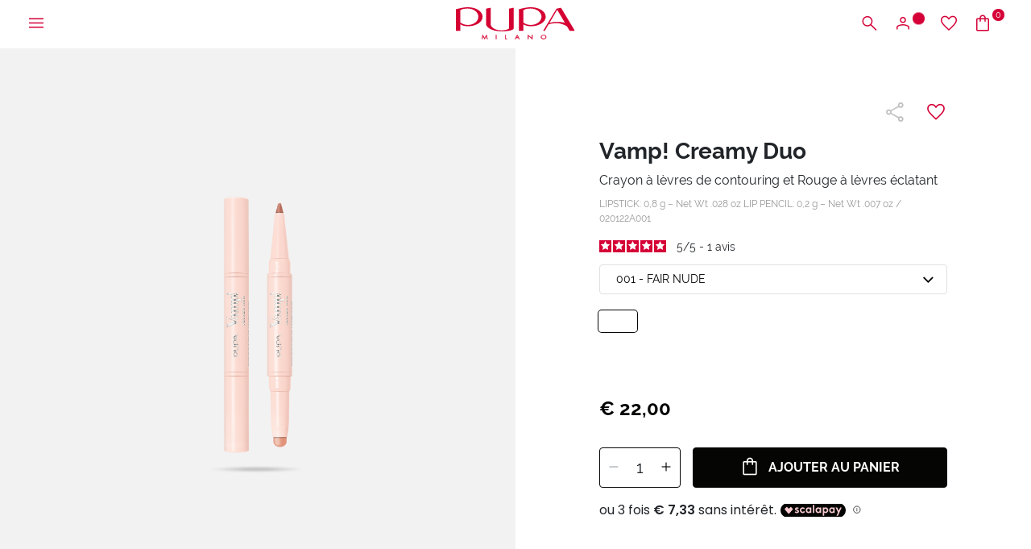

--- FILE ---
content_type: text/html;charset=UTF-8
request_url: https://www.pupa.fr/vamp-creamy-duo/020122A000.html
body_size: 35859
content:
<!DOCTYPE html>
<html lang="fr">
<head>
<!--[if gt IE 9]><!-->
<script>//common/scripts.isml</script>
<script defer type="text/javascript" src="/on/demandware.static/Sites-PUPA_FR_SFRA-Site/-/fr_FR/v1768561424789/js/vendor.js"></script>
<script defer type="text/javascript" src="/on/demandware.static/Sites-PUPA_FR_SFRA-Site/-/fr_FR/v1768561424789/js/main.js"></script>


<!--<![endif]-->



<script id="Cookiebot"
        src="https://consent.cookiebot.com/uc.js"
        data-cbid="4d9f64f5-5931-42f2-bd40-87a949508fc3"
        data-culture="fr"
        type="text/javascript" async></script>


<script type="text/javascript">
    (function(d,w,s,u,y,z) { y=d.createElement(s);
        z=d.getElementsByTagName(s)[0]; y.src=u; y.type="text/javascript"; y.async=1; z.parentNode.insertBefore(y,z);
    })(document,window,"script","https://assets.livestory.io/dist/livestory-pupa.min.js");
</script>


<script>
    (function(h,o,t,j,a,r){
        h.hj=h.hj||function(){(h.hj.q=h.hj.q||[]).push(arguments)};
        h._hjSettings={hjid:3474421,hjsv:6};
        a=o.getElementsByTagName('head')[0];
        r=o.createElement('script');r.async=1;
        r.src=t+h._hjSettings.hjid+j+h._hjSettings.hjsv;
        a.appendChild(r);
    })(window,document,'https://static.hotjar.com/c/hotjar-','.js?sv=');
</script>




<!-- Google tag (gtag.js) -->
                <script async src="https://www.googletagmanager.com/gtag/js?id=GTM-5VMZKBL"></script>
                <script>
                window.dataLayer = window.dataLayer || [];
                function gtag(){dataLayer.push(arguments);}
                gtag('consent', 'default', {
                        'ad_personalization': 'denied',
                        'ad_storage': 'denied',
                        'ad_user_data': 'denied',
                        'analytics_storage': 'denied',
                        'functionality_storage': 'denied',
                        'personalization_storage': 'denied',
                        'security_storage': 'granted',
                        'wait_for_update': 500,
                });
                gtag("set", "ads_data_redaction", true);
                gtag("set", "url_passthrough", false);
                </script>

                <!-- Google Tag Manager -->
                <script>(function(w,d,s,l,i){w[l]=w[l]||[];w[l].push({'gtm.start':new Date().getTime(),event:'gtm.js'});var f=d.getElementsByTagName(s)[0], j=d.createElement(s),dl=l!='dataLayer'?'&l='+l:'';j.async=true;j.src= 'https://www.googletagmanager.com/gtm.js?id='+i+dl;f.parentNode.insertBefore(j,f);})(window,document,'script','dataLayer','GTM-5VMZKBL');</script>
                <!-- End Google Tag Manager -->


    <script>
    async function hash(string) {
        if (string !== 'loggedout') {
            const utf8 = new TextEncoder().encode(string);
            return crypto.subtle.digest('SHA-256', utf8).then((hashBuffer) => {
                const hashArray = Array.from(new Uint8Array(hashBuffer));
                const hashHex = hashArray
                    .map((bytes) => bytes.toString(16).padStart(2, '0'))
                    .join('');
                return hashHex;
            });
        } else {
            return string;
        }
    }

    window.addEventListener('load', function() {
        const email = "loggedout";
        hash(email).then((hex) =>  gtag("event", "PupaSetup", {SHA256_hashed_userEmail: hex}));
    });
</script>



<meta charset=UTF-8>

<meta http-equiv="x-ua-compatible" content="ie=edge">

<meta name="viewport" content="width=device-width, initial-scale=1, minimum-scale=1, maximum-scale=2">

<meta name="theme-color" content="#D50037">

<meta name="apple-itunes-app" content="app-id=560772892, app-argument=https://itunes.apple.com/it/app/pupa-milano-make-up-nail-art/id560772892">



    <title>
        Vamp! Creamy Duo - PUPA Milano
    </title>


<meta name="description" content="D&eacute;couvrez sans attendre le tout nouveau Vamp! Creamy Duo de PUPA Milano, &agrave; la fois crayon &agrave; l&egrave;vres, pour un contouring parfait, et rouge &agrave; l&egrave;vres lumineux et &eacute;clatant !" />

<meta name="keywords" content="" />





<meta property="og:image" content="/on/demandware.static/Sites-PUPA_FR_SFRA-Site/-/default/dwb7bd22b5/images/logos/logo_white.svg" />
<meta property="og:type" content="website" />
<meta property="og:description" content="D&eacute;couvrez sans attendre le tout nouveau Vamp! Creamy Duo de PUPA Milano, &agrave; la fois crayon &agrave; l&egrave;vres, pour un contouring parfait, et rouge &agrave; l&egrave;vres lumineux et &eacute;clatant !" />
<meta property="og:title" content="Vamp! Creamy Duo - PUPA Milano" />


<meta name="twitter:card" content="summary_large_image" />
<meta name="twitter:title" content="Vamp! Creamy Duo - PUPA Milano" />
<meta name="twitter:image" content="/on/demandware.static/Sites-PUPA_FR_SFRA-Site/-/default/dwb7bd22b5/images/logos/logo_white.svg" />



<link rel="icon" type="image/png" href="/on/demandware.static/Sites-PUPA_FR_SFRA-Site/-/default/dw081cfde2/images/favicons/favicon-196x196.png" sizes="196x196" />
<link rel="icon" type="image/png" href="/on/demandware.static/Sites-PUPA_FR_SFRA-Site/-/default/dwa6f5581c/images/favicons/favicon-96x96.png" sizes="96x96" />
<link rel="icon" type="image/png" href="/on/demandware.static/Sites-PUPA_FR_SFRA-Site/-/default/dw2a00b14e/images/favicons/favicon-32x32.png" sizes="32x32" />
<link rel="icon" type="image/png" href="/on/demandware.static/Sites-PUPA_FR_SFRA-Site/-/default/dw7946ed39/images/favicons/favicon-16x16.png" sizes="16x16" />
<link rel="icon" type="image/png" href="/on/demandware.static/Sites-PUPA_FR_SFRA-Site/-/default/dw432fe181/images/favicons/favicon-128.png" sizes="128x128" />
<link rel="apple-touch-icon" href="/on/demandware.static/Sites-PUPA_FR_SFRA-Site/-/default/dw993ad173/images/favicons/apple-touch-icon.png" sizes="180x180" />



    
        <link rel="preload" as="image" href="https://www.pupa.fr/dw/image/v2/BBKJ_PRD/on/demandware.static/-/Sites-masterCatalog_Pupa/default/dw3be7d655/Immagini/zoom/020122A001_8011607374182_VAMP_CreamyDuo_big_20012023162450.png?sw=768" media="screen and (max-width: 768px)" fetchpriority="high">
    

    
        <link rel="preload" as="image" href="https://www.pupa.fr/dw/image/v2/BBKJ_PRD/on/demandware.static/-/Sites-masterCatalog_Pupa/default/dw3be7d655/Immagini/zoom/020122A001_8011607374182_VAMP_CreamyDuo_big_20012023162450.png?sw=1024" media="screen and (min-width: 769px)" fetchpriority="high">
    




<link rel="preload" href="/on/demandware.static/Sites-PUPA_FR_SFRA-Site/-/fr_FR/v1768561424789/fonts/raleway/Raleway-Regular.woff2" as="font" type="font/woff2" crossorigin>
<link rel="preload" href="/on/demandware.static/Sites-PUPA_FR_SFRA-Site/-/fr_FR/v1768561424789/fonts/raleway/Raleway-Medium.woff2" as="font" type="font/woff2" crossorigin>
<link rel="preload" href="/on/demandware.static/Sites-PUPA_FR_SFRA-Site/-/fr_FR/v1768561424789/fonts/raleway/Raleway-Bold.woff2" as="font" type="font/woff2" crossorigin>
<link rel="preload" href="/on/demandware.static/Sites-PUPA_FR_SFRA-Site/-/fr_FR/v1768561424789/icons/iconfont.woff2" type="font/woff2" as="font" crossorigin>
<link rel="preload" href="/on/demandware.static/Sites-PUPA_FR_SFRA-Site/-/fr_FR/v1768561424789/icons/iconfont.woff" type="font/woff2" as="font" crossorigin>

<link rel="stylesheet preload" href="/on/demandware.static/Sites-PUPA_FR_SFRA-Site/-/fr_FR/v1768561424789/icons/icons.css" as="style" />


<link rel="preload" href="/on/demandware.static/Sites-PUPA_FR_SFRA-Site/-/default/dw004fa5dd/images/logos/logo_pupa_milano.svg" as="image" />
<link rel="preload" href="/on/demandware.static/Sites-PUPA_FR_SFRA-Site/-/default/dwb7bd22b5/images/logos/logo_white.svg" as="image" />

<link href="/on/demandware.static/Sites-PUPA_FR_SFRA-Site/-/fr_FR/v1768561424789/css/main.css" as="style" />
<link rel="stylesheet" href="/on/demandware.static/Sites-PUPA_FR_SFRA-Site/-/fr_FR/v1768561424789/css/main.css" />

<noscript>
    <link rel="stylesheet" href="/on/demandware.static/Sites-PUPA_FR_SFRA-Site/-/fr_FR/v1768561424789/css/main.css" />
</noscript>


    <link rel="preload" as="style" href="/on/demandware.static/Sites-PUPA_FR_SFRA-Site/-/fr_FR/v1768561424789/css/detail.css" onload="this.onload=null;this.rel='stylesheet'"  />
    <noscript>
        <link rel="stylesheet" href="/on/demandware.static/Sites-PUPA_FR_SFRA-Site/-/fr_FR/v1768561424789/css/detail.css" />
    </noscript>

    <link rel="preload" as="style" href="/on/demandware.static/Sites-PUPA_FR_SFRA-Site/-/fr_FR/v1768561424789/css/netreviews.css" onload="this.onload=null;this.rel='stylesheet'"  />
    <noscript>
        <link rel="stylesheet" href="/on/demandware.static/Sites-PUPA_FR_SFRA-Site/-/fr_FR/v1768561424789/css/netreviews.css" />
    </noscript>





<!-- Marketing Cloud Analytics -->
<script type="text/javascript" async src="//7238213.collect.igodigital.com/collect.min.js"></script>
<!-- End Marketing Cloud Analytics -->




<link rel="canonical" href="https://www.pupa.fr/vamp-creamy-duo/020122A001.html"/>

<script type="text/javascript">//<!--
/* <![CDATA[ (head-active_data.js) */
var dw = (window.dw || {});
dw.ac = {
    _analytics: null,
    _events: [],
    _category: "",
    _searchData: "",
    _anact: "",
    _anact_nohit_tag: "",
    _analytics_enabled: "true",
    _timeZone: "Europe/Paris",
    _capture: function(configs) {
        if (Object.prototype.toString.call(configs) === "[object Array]") {
            configs.forEach(captureObject);
            return;
        }
        dw.ac._events.push(configs);
    },
	capture: function() { 
		dw.ac._capture(arguments);
		// send to CQ as well:
		if (window.CQuotient) {
			window.CQuotient.trackEventsFromAC(arguments);
		}
	},
    EV_PRD_SEARCHHIT: "searchhit",
    EV_PRD_DETAIL: "detail",
    EV_PRD_RECOMMENDATION: "recommendation",
    EV_PRD_SETPRODUCT: "setproduct",
    applyContext: function(context) {
        if (typeof context === "object" && context.hasOwnProperty("category")) {
        	dw.ac._category = context.category;
        }
        if (typeof context === "object" && context.hasOwnProperty("searchData")) {
        	dw.ac._searchData = context.searchData;
        }
    },
    setDWAnalytics: function(analytics) {
        dw.ac._analytics = analytics;
    },
    eventsIsEmpty: function() {
        return 0 == dw.ac._events.length;
    }
};
/* ]]> */
// -->
</script>
<script type="text/javascript">//<!--
/* <![CDATA[ (head-cquotient.js) */
var CQuotient = window.CQuotient = {};
CQuotient.clientId = 'bbkj-PUPA_FR_SFRA';
CQuotient.realm = 'BBKJ';
CQuotient.siteId = 'PUPA_FR_SFRA';
CQuotient.instanceType = 'prd';
CQuotient.locale = 'fr_FR';
CQuotient.fbPixelId = '__UNKNOWN__';
CQuotient.activities = [];
CQuotient.cqcid='';
CQuotient.cquid='';
CQuotient.cqeid='';
CQuotient.cqlid='';
CQuotient.apiHost='api.cquotient.com';
/* Turn this on to test against Staging Einstein */
/* CQuotient.useTest= true; */
CQuotient.useTest = ('true' === 'false');
CQuotient.initFromCookies = function () {
	var ca = document.cookie.split(';');
	for(var i=0;i < ca.length;i++) {
	  var c = ca[i];
	  while (c.charAt(0)==' ') c = c.substring(1,c.length);
	  if (c.indexOf('cqcid=') == 0) {
		CQuotient.cqcid=c.substring('cqcid='.length,c.length);
	  } else if (c.indexOf('cquid=') == 0) {
		  var value = c.substring('cquid='.length,c.length);
		  if (value) {
		  	var split_value = value.split("|", 3);
		  	if (split_value.length > 0) {
			  CQuotient.cquid=split_value[0];
		  	}
		  	if (split_value.length > 1) {
			  CQuotient.cqeid=split_value[1];
		  	}
		  	if (split_value.length > 2) {
			  CQuotient.cqlid=split_value[2];
		  	}
		  }
	  }
	}
}
CQuotient.getCQCookieId = function () {
	if(window.CQuotient.cqcid == '')
		window.CQuotient.initFromCookies();
	return window.CQuotient.cqcid;
};
CQuotient.getCQUserId = function () {
	if(window.CQuotient.cquid == '')
		window.CQuotient.initFromCookies();
	return window.CQuotient.cquid;
};
CQuotient.getCQHashedEmail = function () {
	if(window.CQuotient.cqeid == '')
		window.CQuotient.initFromCookies();
	return window.CQuotient.cqeid;
};
CQuotient.getCQHashedLogin = function () {
	if(window.CQuotient.cqlid == '')
		window.CQuotient.initFromCookies();
	return window.CQuotient.cqlid;
};
CQuotient.trackEventsFromAC = function (/* Object or Array */ events) {
try {
	if (Object.prototype.toString.call(events) === "[object Array]") {
		events.forEach(_trackASingleCQEvent);
	} else {
		CQuotient._trackASingleCQEvent(events);
	}
} catch(err) {}
};
CQuotient._trackASingleCQEvent = function ( /* Object */ event) {
	if (event && event.id) {
		if (event.type === dw.ac.EV_PRD_DETAIL) {
			CQuotient.trackViewProduct( {id:'', alt_id: event.id, type: 'raw_sku'} );
		} // not handling the other dw.ac.* events currently
	}
};
CQuotient.trackViewProduct = function(/* Object */ cqParamData){
	var cq_params = {};
	cq_params.cookieId = CQuotient.getCQCookieId();
	cq_params.userId = CQuotient.getCQUserId();
	cq_params.emailId = CQuotient.getCQHashedEmail();
	cq_params.loginId = CQuotient.getCQHashedLogin();
	cq_params.product = cqParamData.product;
	cq_params.realm = cqParamData.realm;
	cq_params.siteId = cqParamData.siteId;
	cq_params.instanceType = cqParamData.instanceType;
	cq_params.locale = CQuotient.locale;
	
	if(CQuotient.sendActivity) {
		CQuotient.sendActivity(CQuotient.clientId, 'viewProduct', cq_params);
	} else {
		CQuotient.activities.push({activityType: 'viewProduct', parameters: cq_params});
	}
};
/* ]]> */
// -->
</script>


   <script type="application/ld+json">
        {"@context":"http://schema.org/","@type":"Product","name":"Vamp! Creamy Duo","description":"Crayon à lèvres de contouring et Rouge à lèvres éclatant","mpn":"020122A001","sku":"020122A001","image":["https://www.pupa.fr/on/demandware.static/-/Sites-masterCatalog_Pupa/default/dwad4f4c84/Immagini/large/020122A001_8011607374182_VAMP_CreamyDuo_big_20012023162450.png","https://www.pupa.fr/on/demandware.static/-/Sites-masterCatalog_Pupa/default/dwa9a91bcb/Immagini/large/pupa_rossetti_01_2_15032023100839.jpg","https://www.pupa.fr/on/demandware.static/-/Sites-masterCatalog_Pupa/default/dw8349aa5b/Immagini/large/020122A001_020122A002_ 020122A003_. 020122A004_CREAMY_DUO_SWATCHES_17042023123035 (1)_24052023114449.jpg"],"offers":{"url":{},"@type":"Offer","priceCurrency":"EUR","price":"22.00","availability":"http://schema.org/InStock"}}
    </script>


</head>
<body>

<a class="skip" href="#maincontent">
    Acc&eacute;der au contenu principal
</a>

<script>
    document.addEventListener('DOMContentLoaded', function () {
        const skip = document.querySelector('.skip');
        if (!skip) return;

        const moveFocusToMain = () => {
            const targetId = skip.getAttribute('href').substring(1);
            const target = document.getElementById(targetId);
            if (!target) return;

            const focusableElementsSelector = `
                a[href]:not([tabindex="-1"]),
                button:not([disabled]),
                input:not([type="hidden"]):not([disabled]),
                textarea:not([disabled]),
                select:not([disabled]),
                details:not([disabled]),
                [tabindex]:not([tabindex="-1"])
            `;

            const firstFocusableElement = Array.from(target.querySelectorAll(focusableElementsSelector))
                .filter(el => el.offsetWidth > 0 || el.offsetHeight > 0 || el.getClientRects().length);

            if (firstFocusableElement.length) {
                firstFocusableElement[0].focus({ preventScroll: true });
            } else {
                if (!target.hasAttribute('tabindex')) {
                    target.setAttribute('tabindex', '-1');
                }
                target.focus({ preventScroll: true });
            }
        };

        skip.addEventListener('click', function (e) {
            e.preventDefault();
            moveFocusToMain();
        });

        skip.addEventListener('keydown', function (e) {
            if (e.key === ' ' || e.key === 'Spacebar' || e.keyCode === 32 || e.key === 'Enter') {
                e.preventDefault();
                moveFocusToMain();
            }
        });
    });
</script>

<!-- Google Tag Manager (noscript) -->
                <noscript><iframe src="https://www.googletagmanager.com/ns.html?id=GTM-5VMZKBL" height="0" width="0" style="display:none;visibility:hidden"></iframe></noscript>
                <!-- End Google Tag Manager (noscript) -->
            
<div class="page" data-action="Product-Show" data-querystring="pid=020122A000" >





    






























<div class="modal right-sidebar fade sm-full" id="loginSidebar" tabindex="-1" aria-labelledby="loginSidebarLabel">
    <div class="modal-dialog">
        <div class="modal-content">
            <div class="modal-header">
                <div class="modal-title text-left text-uppercase" id="loginSidebarLabel">
                    MyPupa
                </div>

                <button type="button" class="close" data-dismiss="modal" aria-label="Close">
                    <span class="icon icon-close"></span>
                </button>
            </div>

            <div class="modal-body p-0">
                <div class="login-section">
                    <div class="title font-weight-bold text-uppercase mb-3">
                        Acc&eacute;dez &agrave; votre compte MyPupa
                    </div>

                    <form action="/on/demandware.store/Sites-PUPA_FR_SFRA-Site/fr_FR/Account-Login?rurl=1"
                          class="login mb-3"
                          method="POST"
                          name="login-form" novalidate>

                        <div class="form-group input-group required">
                            














    <label class="form-control-label " for="dwfrm_login_login_emailLogin">
        <span>Adresse e-mail</span>

        <span class="required-indicator">*</span>
    </label>




    <input
        type="email"
        class="form-control "
        id="dwfrm_login_login_emailLogin"

    

    
    
        placeholder="Saisissez votre e-mail"
    

    

    

    

    
        required
    

    

    
        autocomplete="username"
    

    
    
        data-missing-error="Champ obligatoire."
    

    
        data-pattern-mismatch="Saisissez une adresse e-mail correcte."
    

    

    
    

    
    
        name="dwfrm_login_login_emailLogin" required aria-required="true" value="" maxLength="2147483647" pattern="[\w.%+\-]+@[\w.\-]+\.[\w]{2,6}$"
    

    

    
    />

    
    
        <div class="description">
            
        </div>
    

    
    <div class="invalid-feedback" id="invalid-dwfrm_login_login_emailLogin"></div>




                        </div>

                        <div
                            class="form-group input-group required">
                            














    <label class="form-control-label " for="dwfrm_login_login_passwordLogin">
        <span>Mot de passe</span>

        <span class="required-indicator">*</span>
    </label>




    <input
        type="password"
        class="form-control "
        id="dwfrm_login_login_passwordLogin"

    

    
    
        placeholder="Saisissez votre mot de passe"
    

    

    

    

    
        required
    

    

    
        autocomplete="current-password"
    

    
    
        data-missing-error="Champ obligatoire."
    

    

    
        data-range-error="8 - 255 caract&egrave;res"
    

    
    

    
    
        name="dwfrm_login_login_passwordLogin" required aria-required="true" value="" maxLength="255" minLength="8"
    

    

    
    />

    
    

    
    <div class="invalid-feedback" id="invalid-dwfrm_login_login_passwordLogin"></div>




                        </div>

                        <a
                            id="password-reset"
                            class="pp-link text-xs font-weight-bold d-block mb-4"
                            title="Mot de passe oubli&eacute;?"
                            data-toggle="modal"
                            href="/on/demandware.store/Sites-PUPA_FR_SFRA-Site/fr_FR/Account-PasswordResetDialogForm"
                            data-target="#requestPasswordResetModal"
                            data-dismiss="modal">
                            Mot de passe oubli&eacute;?
                        </a>

                        <input type="hidden" name="csrf_token" value="fda2oLUeKmjrRemV_X4x3-JSedMgkXjSoP2Tr6u7Q0yMctCKMmkXb41NQvQS51yIACfmmR5s2Hki-8YkKQ3c8QlvrzodQ1eJpQ3SI962lAMuTH91Rzy2nHMUzxOJLKbiIC-ZjslY4M0Md7w2b1k7NvJhUmYvZ7DCYJoh7tpHK0Ttw6cT8XQ="/>

                        














<button
    type="submit"
    

    

    

    

    class="btn btn-primary-black position-relative"
    value="">
    
        <span>Connexion</span>
    

    

    

    
        <span class="icon icon-long-arrow-right position-absolute pp-lh-1 pp-top-0 pp-right-0 mt-1 mr-3"></span>
    
</button>






                    </form>

                    <div class="text-uppercase mb-3">
                        ou
                        utiliser google pour vous connecter
                    </div>

                    <a href="https://www.pupa.fr/on/demandware.store/Sites-PUPA_FR_SFRA-Site/fr_FR/Login-OAuthLogin?oauthProvider=Google&amp;oauthLoginTargetEndPoint=1"
                       class="btn btn-block btn-primary-google">
                        <span class="icon-label">
                            <img data-src="/on/demandware.static/Sites-PUPA_FR_SFRA-Site/-/default/dwdc953869/images/google.svg" class="lazyload" alt="Google">
                            Se connecter avec Google
                        </span>
                    </a>
                </div>

                <div class="pp-border-top"></div>

                <div class="signup-section">
                    <div class="title font-weight-bold text-uppercase mb-2">
                        Vous n&rsquo;&ecirc;tes pas encore enregistr&eacute;e?
                    </div>

                    
    
    <div class="content-asset"><!-- dwMarker="content" dwContentID="fdb3606fa192e904a03f9d5c92" -->
        <div class="pp-image-container mb-3
                position-relative"><img alt="pupa-discount.png" src="https://www.pupa.fr/on/demandware.static/-/Library-Sites-PUPA_FR_SHARED/default/dwb7841063/myaccount/428x251_LogIn_Desk.jpg" title="" /> <span class="position-absolute pp-center-absolute text-center text-xl font-weight-bold
                pp-color-white">15% DE RÉDUCTION SUR VOTRE PREMIER ACHAT EN LIGNE</span></div>
    </div> <!-- End content-asset -->




                    <div class="text-sm mb-3">
                        Enregistrez-vous &agrave; MyPupa pour profiter d&rsquo;offres exclusives sur vos commandes en ligne, pour cr&eacute;er votre liste d&rsquo;envies et pour acheter encore plus rapidement sur notre site.
                    </div>

                    













    <a href="/register"
        
    >


<button
    type="button"
    

    

    

    

    class="btn btn-secondary-black text-uppercase "
    value="">
    
        <span>S&rsquo;enregistrer</span>
    

    

    

    
</button>


    </a>





                </div>
            </div>
        </div><!-- modal-content -->
    </div><!-- modal-dialog -->
</div><!-- modal -->


    
        <div class="modal fade" id="requestPasswordResetModal" tabindex="-1" aria-labelledby="requestPasswordResetModalLabel" aria-hidden="true">
    <div class="modal-dialog modal-dialog-reset-password modal-dialog-centered modal-lg">
        <div class="modal-content">
            <div class="modal-header">
                <div class="modal-title text-uppercase" id="requestPasswordResetModalLabel"
                    aria-label="R&eacute;cup&eacute;rer votre mot de passe">
                    R&eacute;cup&eacute;rer votre mot de passe
                </div>

                <button type="button" class="close" data-dismiss="modal"
                        aria-label="Close dialog">
                    <span class="icon icon-close" aria-hidden="true"></span>
                </button>
            </div>

            <div class="modal-body">
                




























<form class="reset-password-form" action="/on/demandware.store/Sites-PUPA_FR_SFRA-Site/fr_FR/Account-PasswordResetDialogForm?mobile=" method="POST" name="email-form" id="email-form">
    <div class="request-password-body">
        <p>
            Saisissez l&rsquo;adresse e-mail associ&eacute;e &agrave; votre compte si vous souhaitez recevoir les instructions pour r&eacute;initialiser votre de mot de passe par e-mail.
        </p>
        <div class="form-group input-group required">
            














    <label class="form-control-label " for="reset-password-email">
        <span>E-mail</span>

        <span class="required-indicator">*</span>
    </label>




    <input
        type="email"
        class="form-control "
        id="reset-password-email"

    
        name="loginEmail"
    

    
    
        placeholder="E-mail"
    

    

    

    

    
        required
    

    

    

    
    
        data-missing-error="Champ obligatoire."
    

    
        data-pattern-mismatch="Saisissez une adresse e-mail correcte."
    

    

    
    

    
    

    
        pattern=[\w.%+\-]+@[\w.\-]+\.[\w]{2,6}$
    

    
    />

    
    

    
    <div class="invalid-feedback" id="invalid-loginEmail"></div>




        </div>
    </div>

    <div class="send-email-btn">
        














<button
    type="submit"
    

    
        id=submitEmailButton
    

    

    

    class="btn btn-primary-black "
    value="">
    
        <span>Envoyer</span>
    

    

    

    
</button>






    </div>
</form>

            </div>
        </div>
    </div>
</div>

    

    <div class="modal right-sidebar mini-cart-sidebar fade sm-full js-minicart" id="minicartSidebar" tabindex="-1" aria-labelledby="minicartSidebarLabel">
    <div class="modal-dialog">
        <div class="modal-content">

            <div class="modal-header">
                <div class="modal-title font-weight-bold text-left text-uppercase m-0" id="minicartSidebarLabel">
                    Votre panier

                    <span class="number-of-items"></span>
                </div>

                <button type="button" class="close" data-dismiss="modal" aria-label="Close">
                    <span class="icon icon-close"></span>
                </button>
            </div>

            <div class="modal-body p-0">
            </div>

        </div><!-- modal-content -->
    </div><!-- modal-dialog -->
</div><!-- modal -->




	 


	<div class="header-banner slide-up js-header-banner d-none">
    <div class="promotion-container">
        <div class="html-slot-container">
            
    
        
            <p><span style="color:#d50037;"> ❄️ <strong>&nbsp;</strong></span><strong><span style="color:#d50e39;"><span style="background-color:#97dde2;">SOLDES D'HIVER</span></span></strong><span style="color:#d50037;">: </span><span style="color:#000000;">jusqu'&agrave;&nbsp;</span><span style="color:#d50e39;"><strong><span style="background-color:#97dde2;">-50 %</span></strong></span><span style="color:#000000;">&nbsp;</span><span style="color:#d50037;"><strong>❄️</strong></span>&nbsp;&gt;&nbsp;<strong><a href="https://www.pupa.fr/soldes/">D&eacute;couvrez</a></strong></p>
        
    

        </div>

        <button type="button" class="btn btn-link btn-close js-promo-banner-close"
                aria-label="Close header banner">
            <span class="icon icon-close" aria-hidden="true"></span>
        </button>
    </div>
</div>

 
	





<header class="js-header  header-top js-only-red">
    <nav class="nav-navigation" role="navigation">
        <div class="header-menu">
            <button class="btn menu-hamburger js-icon-hamburger" title="Menu"
                    aria-label="Ouvrir le menu principal">
                <span class="icon icon-hamburger"></span>
            </button>

            
                <button
                    type="button"
                    class="btn btn-icon-menu d-block d-md-none"
                    title="Chercher"
                    aria-label="Ouvrir le menu de recherche"
                    aria-expanded="false"
                    data-toggle="modal"
                    data-target="#searchModal"
                >
                    <span class="icon icon-search" aria-hidden="true"></span>
                </button>
            

            
            <div class="menu-logo"
                >
                

                <a href="/home" title="PUPA Milano">
                    

                    <img class="logo-header js-logo-red js-only-red-sm"
                         src="/on/demandware.static/Sites-PUPA_FR_SFRA-Site/-/default/dw004fa5dd/images/logos/logo_pupa_milano.svg"
                         alt="PUPA Milano" />

                    <img class="logo-header js-logo-white hide-sm hide-md"
                         src="/on/demandware.static/Sites-PUPA_FR_SFRA-Site/-/default/dwb7bd22b5/images/logos/logo_white.svg" />
                </a>

                
            </div>

            <div class="menu-icons">
                <button
                    type="button"
                    class="btn btn-icon-menu d-none d-md-block"
                    title="Chercher"
                    aria-label="Ouvrir le menu de recherche"
                    aria-expanded="false"
                    data-toggle="modal"
                    data-target="#searchModal"
                >
                    <span class="icon icon-search" aria-hidden="true"></span>
                </button>

                
                    
    <button class="btn btn-user btn-icon-menu"
            type="button"
            title="Connexion / S'enregistrer"
            aria-label="Ouvrir le menu d&rsquo;acc&egrave;s ou d&rsquo;inscription"
            aria-expanded="false"
            data-toggle="modal"
            data-target="#loginSidebar">
        <span class="icon icon-user" aria-hidden="true"></span>
        <span class="icon-circle circle-animation" aria-hidden="true"></span>
    </button>



                    <a class="btn btn-icon-menu d-none d-md-block" href="/wishlist"
                        title="Liste d'envies"
                        aria-label="Acc&eacute;der &agrave; la liste d&rsquo;envies">
                        <span class="icon icon-heart"></span>
                    </a>

                    <a class="btn btn-bag btn-icon-menu minicart-cta" href="/cart"
   title="Panier" aria-label="Acc&eacute;der au panier"
   data-action-url="/on/demandware.store/Sites-PUPA_FR_SFRA-Site/fr_FR/Cart-MiniCartShow">
    <span class="icon icon-bag"></span>

    <span class="icon-circle circle-bag minicart-quantity">
        0
    </span>
</a>

                
            </div>
        </div>

        
        <div class="container-navs-menu hide js-navs-menu">
            <div class="heading-menu">
    <div class="heading-title">
        <span class="icon icon-arrow-left font-size-1 hide js-back-menu"></span>
        <span class="title text-uppercase js-title" data-title="MENU">
            MENU
        </span>
    </div>

    <div class="border-btn">
        <button class="btn btn-link btn-close js-btn-close-menu" role="button"
                aria-label="Fermer le menu">
            <span class="icon icon-close"></span>
        </button>
    </div>
</div>

<div class="row js-row-menu">
    <div class="col-12 col-md-4 col-categories col-category js-col-category" id="first-menu-col">
        <div class="nav nav-pills" id="v-pills-tab" role="tablist" aria-orientation="vertical">
            <div class="close-menu">
                <button class="btn btn-close js-btn-close-menu" role="button"
                        aria-label="Fermer le menu">
                    <span class="icon icon-close"></span>
                </button>
            </div>

            
                
                    
                    
                        <a href="https://www.pupa.fr/soldes/" class="btn btn-block nav-link nav-link-category js-link-category text-red" id="sales-fr" type="button" role="tab" aria-selected="false">
                            Soldes
                        </a>
                    
                
                    
                    
                        <a href="https://www.pupa.fr/nouveautes/" class="btn btn-block nav-link nav-link-category js-link-category " id="new-arrivals" type="button" role="tab" aria-selected="false">
                            Nouveaut&eacute;s
                        </a>
                    
                
                    
                    
                        <button class="btn btn-block nav-link nav-button js-btn-category " id="makeup" data-name-category="Maquillage" data-toggle="pill" data-target="#v-pills-makeup" type="button" role="tab" aria-controls="#v-pills-makeup" aria-selected="false">
                            <span>
                                Maquillage
                            </span>
                            <span class="icon icon-arrow-right"></span>
                        </button>
                    
                
                    
                    
                        <button class="btn btn-block nav-link nav-button js-btn-category " id="skincare" data-name-category="Soins" data-toggle="pill" data-target="#v-pills-skincare" type="button" role="tab" aria-controls="#v-pills-skincare" aria-selected="false">
                            <span>
                                Soins
                            </span>
                            <span class="icon icon-arrow-right"></span>
                        </button>
                    
                
                    
                    
                        <button class="btn btn-block nav-link nav-button js-btn-category " id="suncareproducts" data-name-category="Soins Solaires" data-toggle="pill" data-target="#v-pills-suncareproducts" type="button" role="tab" aria-controls="#v-pills-suncareproducts" aria-selected="false">
                            <span>
                                Soins Solaires
                            </span>
                            <span class="icon icon-arrow-right"></span>
                        </button>
                    
                
                    
                    
                        <button class="btn btn-block nav-link nav-button js-btn-category " id="uomo" data-name-category="homme" data-toggle="pill" data-target="#v-pills-uomo" type="button" role="tab" aria-controls="#v-pills-uomo" aria-selected="false">
                            <span>
                                homme
                            </span>
                            <span class="icon icon-arrow-right"></span>
                        </button>
                    
                
                    
                    
                        <button class="btn btn-block nav-link nav-button js-btn-category " id="capelli" data-name-category="cheveux" data-toggle="pill" data-target="#v-pills-capelli" type="button" role="tab" aria-controls="#v-pills-capelli" aria-selected="false">
                            <span>
                                cheveux
                            </span>
                            <span class="icon icon-arrow-right"></span>
                        </button>
                    
                
                    
                    
                        <button class="btn btn-block nav-link nav-button js-btn-category " id="beautykits" data-name-category="Coffrets Et Id&eacute;es Cadeaux" data-toggle="pill" data-target="#v-pills-beautykits" type="button" role="tab" aria-controls="#v-pills-beautykits" aria-selected="false">
                            <span>
                                Coffrets Et Id&eacute;es Cadeaux
                            </span>
                            <span class="icon icon-arrow-right"></span>
                        </button>
                    
                
                    
                    
                        <a href="https://www.pupa.fr/editions-limitees/" class="btn btn-block nav-link nav-link-category js-link-category " id="limited-editions" type="button" role="tab" aria-selected="false">
                            Editions Limit&eacute;es
                        </a>
                    
                
                    
                    
                        <a href="https://www.pupa.fr/accessoires-et-pochettes/" class="btn btn-block nav-link nav-link-category js-link-category " id="pochette-accessori" type="button" role="tab" aria-selected="false">
                            ACCESSOIRES ET POCHETTES
                        </a>
                    
                
                    
                    
                        <a href="https://www.pupa.fr/promotions/" class="btn btn-block nav-link nav-link-category js-link-category text-red" id="promotions" type="button" role="tab" aria-selected="false">
                            Promotions
                        </a>
                    
                
                    
                    
                        <a href="https://www.pupa.fr/outlet/" class="btn btn-block nav-link nav-link-category js-link-category " id="offerte" type="button" role="tab" aria-selected="false">
                            Outlet
                        </a>
                    
                
                    
                    
                        <button class="btn btn-block nav-link nav-button js-btn-category " id="corporate_pupa" data-name-category="L&rsquo;ENTREPRISE" data-toggle="pill" data-target="#v-pills-corporate_pupa" type="button" role="tab" aria-controls="#v-pills-corporate_pupa" aria-selected="false">
                            <span>
                                L&rsquo;ENTREPRISE
                            </span>
                            <span class="icon icon-arrow-right"></span>
                        </button>
                    
                
                    
                    
                        <button class="btn btn-block nav-link nav-button js-btn-category " id="nos-services" data-name-category="Nos services" data-toggle="pill" data-target="#v-pills-nos-services" type="button" role="tab" aria-controls="#v-pills-nos-services" aria-selected="false">
                            <span>
                                Nos services
                            </span>
                            <span class="icon icon-arrow-right"></span>
                        </button>
                    
                
            
        </div>

        <div class="nav nav-icons">
    
    

    
        <a href="https://www.pupa.fr/wishlist" class="btn btn-link d-flex d-md-none"
            aria-label="Acc&eacute;der &agrave; la liste d&rsquo;envies">
            <span class="icon icon-heart cl-red"></span>
            <span class="icon-label text-sm">
                Liste d'envies
            </span>
        </a>

        
    <a href="https://www.pupa.fr/register" class="btn btn-link js-btn-close-menu"
       aria-label="Ouvrir le menu d&rsquo;acc&egrave;s ou d&rsquo;inscription"
       data-toggle="modal"
       data-target="#loginSidebar">
        <span class="icon icon-user"></span>
        <span class="icon-label text-sm">
            Connexion
        </span>
    </a>


    

    
    

    <a class="btn btn-link" href="https://www.pupa.fr/pupaworld"
       aria-label="Acc&eacute;der &agrave; la page Pupa dans le monde">
        <span class="icon icon-flag"></span>
        <span class="icon-label text-sm">
            Pupa dans le monde
        </span>
    </a>

    

    <a href="https://www.pupa.fr/customer-care" class="btn btn-link"
       aria-label="Acc&eacute;der &agrave; la page Aides et Contacts">
        <span class="icon icon-help"></span>
        <span class="icon-label text-sm">
            Aides et Contacts
        </span>
    </a>

    <div class="country-selector">
        <button class="btn btn-link btn-country js-btn-country text-sm" type="button" data-toggle="collapse"
        data-target="#collapseCountry" aria-expanded="false" aria-controls="collapseCountry">
    <img class="flag-country  lazyload"
         data-src="/on/demandware.static/Sites-PUPA_FR_SFRA-Site/-/fr_FR/v1768561424789/fonts/flags/4x3/fr.svg"/>
    France <span class="icon icon-arrow-bottom"></span>
</button>

<div class="collapse country-selector js-collapse-country" id="collapseCountry"  tabindex="0">
    
            
                <div class="countries">
                    <img class="flag-country lazyload"
                         data-src="/on/demandware.static/Sites-PUPA_FR_SFRA-Site/-/fr_FR/v1768561424789/fonts/flags/4x3/it.svg"/>

                    <a href="https://www.pupa.it" class="btn btn-link btn-link-site js-redirect-site"
                        
                        >
                        Italia
                    </a>
                </div>
            
    
            
                <div class="countries">
                    <img class="flag-country lazyload"
                         data-src="/on/demandware.static/Sites-PUPA_FR_SFRA-Site/-/fr_FR/v1768561424789/fonts/flags/4x3/cz.svg"/>

                    <a href="https://www.pupamilano.cz" class="btn btn-link btn-link-site js-redirect-site"
                        
                        >
                        Česk&aacute; republika
                    </a>
                </div>
            
    
            
                <div class="countries">
                    <img class="flag-country lazyload"
                         data-src="/on/demandware.static/Sites-PUPA_FR_SFRA-Site/-/fr_FR/v1768561424789/fonts/flags/4x3/de.svg"/>

                    <a href="https://www.pupamilano.com/home?src=geolocation_de" class="btn btn-link btn-link-site js-redirect-site"
                        
                        >
                        Deutschland (EN)
                    </a>
                </div>
            
    
            
                <div class="countries">
                    <img class="flag-country lazyload"
                         data-src="/on/demandware.static/Sites-PUPA_FR_SFRA-Site/-/fr_FR/v1768561424789/fonts/flags/4x3/es.svg"/>

                    <a href="https://www.pupamilano.com/home?src=geolocation_es" class="btn btn-link btn-link-site js-redirect-site"
                        
                        >
                        Espa&ntilde;a (EN)
                    </a>
                </div>
            
    
            
    
            
                <div class="countries">
                    <img class="flag-country lazyload"
                         data-src="/on/demandware.static/Sites-PUPA_FR_SFRA-Site/-/fr_FR/v1768561424789/fonts/flags/4x3/hu.svg"/>

                    <a href="https://www.pupamilano.hu" class="btn btn-link btn-link-site js-redirect-site"
                        
                        >
                        Magyarorsz&aacute;g
                    </a>
                </div>
            
    
            
                <div class="countries">
                    <img class="flag-country lazyload"
                         data-src="/on/demandware.static/Sites-PUPA_FR_SFRA-Site/-/fr_FR/v1768561424789/fonts/flags/4x3/at.svg"/>

                    <a href="https://www.pupamilano.com/home?src=geolocation_at" class="btn btn-link btn-link-site js-redirect-site"
                        
                        >
                        &Ouml;sterreich (EN)
                    </a>
                </div>
            
    
            
                <div class="countries">
                    <img class="flag-country lazyload"
                         data-src="/on/demandware.static/Sites-PUPA_FR_SFRA-Site/-/fr_FR/v1768561424789/fonts/flags/4x3/pt.svg"/>

                    <a href="https://www.pupamilano.com/home?src=geolocation_pt" class="btn btn-link btn-link-site js-redirect-site"
                        
                        >
                        Portugal (EN)
                    </a>
                </div>
            
    
            
                <div class="countries">
                    <img class="flag-country lazyload"
                         data-src="/on/demandware.static/Sites-PUPA_FR_SFRA-Site/-/fr_FR/v1768561424789/fonts/flags/4x3/ru.svg"/>

                    <a href="https://www.pupamilano.ru" class="btn btn-link btn-link-site js-redirect-site"
                        
                        >
                        Россиа
                    </a>
                </div>
            
    
            
                <div class="countries">
                    <img class="flag-country lazyload"
                         data-src="/on/demandware.static/Sites-PUPA_FR_SFRA-Site/-/fr_FR/v1768561424789/fonts/flags/4x3/ro.svg"/>

                    <a href="https://www.pupamilano.ro" class="btn btn-link btn-link-site js-redirect-site"
                        
                        >
                        Rom&acirc;nia
                    </a>
                </div>
            
    
            
                <div class="countries">
                    <img class="flag-country lazyload"
                         data-src="/on/demandware.static/Sites-PUPA_FR_SFRA-Site/-/fr_FR/v1768561424789/fonts/flags/4x3/sk.svg"/>

                    <a href="https://www.pupamilano.sk" class="btn btn-link btn-link-site js-redirect-site"
                        
                        >
                        Slovensk&aacute; Republika
                    </a>
                </div>
            
    
            
                <div class="countries">
                    <img class="flag-country lazyload"
                         data-src="/on/demandware.static/Sites-PUPA_FR_SFRA-Site/-/fr_FR/v1768561424789/fonts/flags/4x3/int.svg"/>

                    <a href="https://www.pupamilano.com" class="btn btn-link btn-link-site js-redirect-site"
                        
                            data-switch=/on/demandware.store/Sites-PUPA_FR_SFRA-Site/fr_FR/Page-SwitchLocale?locale=en
                        
                        >
                        International Website
                    </a>
                </div>
            
    
</div>

    </div>
</div>

    </div>

    <div class="col-12 col-md-4  col-categories col-sub-category js-sub-category">
        <div class="nav tab-content" id="v-pills-tabContent-subCategory">
            
                
                
            
                
                
            
                
                
                    <div class="tab-pane" id="v-pills-makeup" role="tabpanel" aria-labelledby="v-pills-makeup-tab">
                        
                        
                            
                                <a href="https://www.pupa.fr/maquillage/" id="makeup" class="btn  btn-block nav-link btn-all-category js-nav-link-subCategory">
                                    TOUT Maquillage
                                </a>
                            

                            

                            
                                <button class="btn btn-block nav-link nav-button  js-nav-btn-subCategory" id="makeup_eyes" data-name-category="Yeux" data-toggle="pill" data-target="#v-pills-makeup_eyes" type="button" role="tab" aria-controls="#v-pills-makeup_eyes" aria-selected="false">
                                    <span>
                                        Yeux
                                    </span>
                                    <span class="icon icon-arrow-right"></span>
                                </button>
                            
                        
                            

                            

                            
                                <button class="btn btn-block nav-link nav-button  js-nav-btn-subCategory" id="makeup_lips" data-name-category="Levres" data-toggle="pill" data-target="#v-pills-makeup_lips" type="button" role="tab" aria-controls="#v-pills-makeup_lips" aria-selected="false">
                                    <span>
                                        Levres
                                    </span>
                                    <span class="icon icon-arrow-right"></span>
                                </button>
                            
                        
                            

                            

                            
                                <button class="btn btn-block nav-link nav-button  js-nav-btn-subCategory" id="makeup_face" data-name-category="Visage" data-toggle="pill" data-target="#v-pills-makeup_face" type="button" role="tab" aria-controls="#v-pills-makeup_face" aria-selected="false">
                                    <span>
                                        Visage
                                    </span>
                                    <span class="icon icon-arrow-right"></span>
                                </button>
                            
                        
                            

                            

                            
                                <button class="btn btn-block nav-link nav-button  js-nav-btn-subCategory" id="makeup_hands" data-name-category="Ongles" data-toggle="pill" data-target="#v-pills-makeup_hands" type="button" role="tab" aria-controls="#v-pills-makeup_hands" aria-selected="false">
                                    <span>
                                        Ongles
                                    </span>
                                    <span class="icon icon-arrow-right"></span>
                                </button>
                            
                        
                            

                            

                            
                                <button class="btn btn-block nav-link nav-button  js-nav-btn-subCategory" id="palette" data-name-category="Palette" data-toggle="pill" data-target="#v-pills-palette" type="button" role="tab" aria-controls="#v-pills-palette" aria-selected="false">
                                    <span>
                                        Palette
                                    </span>
                                    <span class="icon icon-arrow-right"></span>
                                </button>
                            
                        
                    </div>
                
            
                
                
                    <div class="tab-pane" id="v-pills-skincare" role="tabpanel" aria-labelledby="v-pills-skincare-tab">
                        
                        
                            
                                <a href="https://www.pupa.fr/soins/" id="skincare" class="btn  btn-block nav-link btn-all-category js-nav-link-subCategory">
                                    TOUT Soins
                                </a>
                            

                            

                            
                                <button class="btn btn-block nav-link nav-button  js-nav-btn-subCategory" id="skincare_face" data-name-category="Soins du visage" data-toggle="pill" data-target="#v-pills-skincare_face" type="button" role="tab" aria-controls="#v-pills-skincare_face" aria-selected="false">
                                    <span>
                                        Soins du visage
                                    </span>
                                    <span class="icon icon-arrow-right"></span>
                                </button>
                            
                        
                            

                            

                            
                                <button class="btn btn-block nav-link nav-button  js-nav-btn-subCategory" id="skincare_body" data-name-category="Soins du corps" data-toggle="pill" data-target="#v-pills-skincare_body" type="button" role="tab" aria-controls="#v-pills-skincare_body" aria-selected="false">
                                    <span>
                                        Soins du corps
                                    </span>
                                    <span class="icon icon-arrow-right"></span>
                                </button>
                            
                        
                            

                            

                            
                                <button class="btn btn-block nav-link nav-button  js-nav-btn-subCategory" id="wellness" data-name-category="Bien-&Ecirc;tre" data-toggle="pill" data-target="#v-pills-wellness" type="button" role="tab" aria-controls="#v-pills-wellness" aria-selected="false">
                                    <span>
                                        Bien-&Ecirc;tre
                                    </span>
                                    <span class="icon icon-arrow-right"></span>
                                </button>
                            
                        
                            

                            

                            
                                <a href="https://www.pupa.fr/soins/vamp-eau-de-parfum/" id="vamp_edp" class="btn  btn-block nav-link nav-link-sub-category js-nav-link-subCategory">
                                    Vamp! Eau De Parfum
                                </a>
                            
                        
                    </div>
                
            
                
                
                    <div class="tab-pane" id="v-pills-suncareproducts" role="tabpanel" aria-labelledby="v-pills-suncareproducts-tab">
                        
                        
                            
                                <a href="https://www.pupa.fr/soins-solaires/" id="suncareproducts" class="btn  btn-block nav-link btn-all-category js-nav-link-subCategory">
                                    TOUT Soins Solaires
                                </a>
                            

                            

                            
                                <a href="https://www.pupa.fr/soins-solaires/protection-solaire/" id="protezione-solare" class="btn  btn-block nav-link nav-link-sub-category js-nav-link-subCategory">
                                    Protection solaire
                                </a>
                            
                        
                            

                            

                            
                                <a href="https://www.pupa.fr/soins-solaires/apres-soleil/" id="doposole" class="btn  btn-block nav-link nav-link-sub-category js-nav-link-subCategory">
                                    Apr&egrave;s-soleil
                                </a>
                            
                        
                    </div>
                
            
                
                
                    <div class="tab-pane" id="v-pills-uomo" role="tabpanel" aria-labelledby="v-pills-uomo-tab">
                        
                        
                            
                                <a href="https://www.pupa.fr/homme/" id="uomo" class="btn  btn-block nav-link btn-all-category js-nav-link-subCategory">
                                    TOUT homme
                                </a>
                            

                            

                            
                                <a href="https://www.pupa.fr/soinduvisage/" id="cura_del_viso-1-1" class="btn  btn-block nav-link nav-link-sub-category js-nav-link-subCategory">
                                    Le Soin Du Visage
                                </a>
                            
                        
                            

                            

                            
                                <a href="https://www.pupa.fr/produitsperfectionneurspourlevisage/" id="perfezionatori_viso-1-1" class="btn  btn-block nav-link nav-link-sub-category js-nav-link-subCategory">
                                    Perfectionneurs Pour Le Visage
                                </a>
                            
                        
                    </div>
                
            
                
                
                    <div class="tab-pane" id="v-pills-capelli" role="tabpanel" aria-labelledby="v-pills-capelli-tab">
                        
                        
                            
                                <a href="https://www.pupa.fr/cheveux/" id="capelli" class="btn  btn-block nav-link btn-all-category js-nav-link-subCategory">
                                    TOUT cheveux
                                </a>
                            

                            

                            
                                <a href="https://www.pupa.fr/cheveuxternesettraites/" id="capelli_spenti_trattati-1" class="btn  btn-block nav-link nav-link-sub-category js-nav-link-subCategory">
                                    Cheveux Ternes Et Trait&eacute;s
                                </a>
                            
                        
                            

                            

                            
                                <a href="https://www.pupa.fr/cuircheveluetcheveuxgras/" id="cute_capelli_grassi-1" class="btn  btn-block nav-link nav-link-sub-category js-nav-link-subCategory">
                                    Cuir Chevelu Et Cheveux Gras
                                </a>
                            
                        
                            

                            

                            
                                <a href="https://www.pupa.fr/coiffage/" id="styling-1" class="btn  btn-block nav-link nav-link-sub-category js-nav-link-subCategory">
                                    Coiffage
                                </a>
                            
                        
                            

                            

                            
                                <a href="https://www.pupa.fr/cheveuxcolores/" id="capelli_colorati-1" class="btn  btn-block nav-link nav-link-sub-category js-nav-link-subCategory">
                                    Cheveux Color&eacute;s
                                </a>
                            
                        
                            

                            

                            
                                <a href="https://www.pupa.fr/cheveux/hair-tips/" id="hair-tips-1" class="btn  btn-block nav-link nav-link-sub-category js-nav-link-subCategory">
                                    Hair Tips
                                </a>
                            
                        
                    </div>
                
            
                
                
                    <div class="tab-pane" id="v-pills-beautykits" role="tabpanel" aria-labelledby="v-pills-beautykits-tab">
                        
                        
                            
                                <a href="https://www.pupa.fr/coffrets-et-idees-cadeaux/" id="beautykits" class="btn  btn-block nav-link btn-all-category js-nav-link-subCategory">
                                    TOUT Coffrets Et Id&eacute;es Cadeaux
                                </a>
                            

                            

                            
                                <button class="btn btn-block nav-link nav-button  js-nav-btn-subCategory" id="beautykits_lines" data-name-category="Coffrets" data-toggle="pill" data-target="#v-pills-beautykits_lines" type="button" role="tab" aria-controls="#v-pills-beautykits_lines" aria-selected="false">
                                    <span>
                                        Coffrets
                                    </span>
                                    <span class="icon icon-arrow-right"></span>
                                </button>
                            
                        
                            

                            

                            
                                <button class="btn btn-block nav-link nav-button  js-nav-btn-subCategory" id="kit-make-up" data-name-category="Kit Maquillage" data-toggle="pill" data-target="#v-pills-kit-make-up" type="button" role="tab" aria-controls="#v-pills-kit-make-up" aria-selected="false">
                                    <span>
                                        Kit Maquillage
                                    </span>
                                    <span class="icon icon-arrow-right"></span>
                                </button>
                            
                        
                            

                            

                            
                                <button class="btn btn-block nav-link nav-button  js-nav-btn-subCategory" id="kit-wellness" data-name-category="Coffrets De Soin Et Bien-&Ecirc;tre" data-toggle="pill" data-target="#v-pills-kit-wellness" type="button" role="tab" aria-controls="#v-pills-kit-wellness" aria-selected="false">
                                    <span>
                                        Coffrets De Soin Et Bien-&Ecirc;tre
                                    </span>
                                    <span class="icon icon-arrow-right"></span>
                                </button>
                            
                        
                    </div>
                
            
                
                
            
                
                
            
                
                
            
                
                
            
                
                
                    <div class="tab-pane" id="v-pills-corporate_pupa" role="tabpanel" aria-labelledby="v-pills-corporate_pupa-tab">
                        
                        
                            
                                <a href="https://www.pupa.fr/l-entreprise/" id="corporate_pupa" class="btn  btn-block nav-link btn-all-category js-nav-link-subCategory">
                                    TOUT L&rsquo;ENTREPRISE
                                </a>
                            

                            

                            
                                <a href="https://www.pupa.fr/l-entreprise/we-are-pupa.-and-you%3F/" id="we-are-pupa" class="btn  btn-block nav-link nav-link-sub-category js-nav-link-subCategory">
                                    We are PUPA. And you?
                                </a>
                            
                        
                            

                            

                            
                                <a href="https://www.pupa.fr/l-entreprise/une-histoire-italienne/" id="storia-pupa" class="btn  btn-block nav-link nav-link-sub-category js-nav-link-subCategory">
                                    Une histoire italienne
                                </a>
                            
                        
                            

                            

                            
                                <a href="https://www.pupa.fr/l-entreprise/pour-soutenir-les-femmes/" id="pour-soutenir-les-femmes" class="btn  btn-block nav-link nav-link-sub-category js-nav-link-subCategory">
                                    Pour soutenir les femmes
                                </a>
                            
                        
                            

                            

                            
                                <a href="https://www.pupa.fr/l-entreprise/durabilite/" id="sostenibilit&agrave;_pupa" class="btn  btn-block nav-link nav-link-sub-category js-nav-link-subCategory">
                                    DURABILIT&Eacute;
                                </a>
                            
                        
                    </div>
                
            
                
                
                    <div class="tab-pane" id="v-pills-nos-services" role="tabpanel" aria-labelledby="v-pills-nos-services-tab">
                        
                        
                            
                                <a href="https://www.pupa.fr/nos-services/" id="nos-services" class="btn  btn-block nav-link btn-all-category js-nav-link-subCategory">
                                    TOUT Nos services
                                </a>
                            

                            

                            
                                <a href="https://www.pupa.fr/nos-services/faites-le-test-/" id="test_pupa_" class="btn  btn-block nav-link nav-link-sub-category js-nav-link-subCategory">
                                    FAITES LE TEST !
                                </a>
                            
                        
                            

                            

                            
                                <a href="https://www.pupa.fr/nos-services/personnalisez-votre-cadeau/" id="l'arte-del-regalo" class="btn  btn-block nav-link nav-link-sub-category js-nav-link-subCategory">
                                    Personnalisez votre cadeau
                                </a>
                            
                        
                            

                            

                            
                                <a href="https://www.pupa.fr/nos-services/tutoriel/" id="tutorial-pupa" class="btn  btn-block nav-link nav-link-sub-category js-nav-link-subCategory">
                                    Tutoriel
                                </a>
                            
                        
                    </div>
                
            
        </div>
    </div>

    <div class="col-12 col-md-4  col-categories col-last-subcategory js-last-subcategory">
       <div class="tab-content"  id="v-pills-tabContent-sub-category">
           
               
           
               
           
               
                   

                   
                       
                           
                           
                           

                           <div class="tab-pane" id="v-pills-makeup_eyes" role="tabpanel" aria-labelledby="v-pills-makeup_eyes-tab">
    <div class="list-link">
        
            
                <a href="https://www.pupa.fr/maquillage/yeux/" id="makeup_eyes" class="btn btn-block nav-link btn-all-category">
                    TOUT Yeux
                </a>
            
            
            <a href="https://www.pupa.fr/maquillage/yeux/mascaras/" class="btn  btn-block nav-link nav-link-last-category js-nav-link-last-category" id="makeup_eyes_mascara">
                Mascaras
            </a>
        
            
            
            <a href="https://www.pupa.fr/maquillage/yeux/fards-a-paupieres/" class="btn  btn-block nav-link nav-link-last-category js-nav-link-last-category" id="makeup_eyes_eyeshadow">
                Fards &agrave; paupi&egrave;res
            </a>
        
            
            
            <a href="https://www.pupa.fr/maquillage/yeux/bases-de-pre-maquillage/" class="btn  btn-block nav-link nav-link-last-category js-nav-link-last-category" id="makeup_eyes_primer">
                Bases de Pr&eacute;-Maquillage
            </a>
        
            
            
            <a href="https://www.pupa.fr/maquillage/yeux/crayons-pour-les-yeux/" class="btn  btn-block nav-link nav-link-last-category js-nav-link-last-category" id="makeup_eyes_eyepencil">
                Crayons pour les Yeux
            </a>
        
            
            
            <a href="https://www.pupa.fr/maquillage/yeux/eyeliners/" class="btn  btn-block nav-link nav-link-last-category js-nav-link-last-category" id="makeup_eyes_eyeliner">
                Eyeliners
            </a>
        
            
            
            <a href="https://www.pupa.fr/maquillage/yeux/sourcils/" class="btn  btn-block nav-link nav-link-last-category js-nav-link-last-category" id="makeup_eyes_eyebrow">
                Sourcils
            </a>
        
            
            
            <a href="https://www.pupa.fr/maquillage/yeux/accessoires/" class="btn  btn-block nav-link nav-link-last-category js-nav-link-last-category" id="makeup_eyes_accessorizes">
                Accessoires
            </a>
        
    </div>
    
        <div class="banner-catalog">
           <div class="position-relative"><img alt="" class="img-fluid" src="https://www.pupa.fr/on/demandware.static/-/Sites-Storefront_catalog_FR_SFRA/default/dw980dfb8d/fotoCategoria/2024/2048x1280_mascara_franchise_2.png" title="" />
<div class="editorial-banner-menu"><span class="sutitle-menu-banner"></span>
<h4 class="title-menu-banner">MASCARAS</h4>
<a class="btn btn-link
btn-link-menu-banner" href="https://www.pupa.fr/maquillage/yeux/mascaras/">Découvrez! </a></div>
</div></isprint>
        </div>
    
</div>

                       
                   
                       
                           
                           
                           

                           <div class="tab-pane" id="v-pills-makeup_lips" role="tabpanel" aria-labelledby="v-pills-makeup_lips-tab">
    <div class="list-link">
        
            
                <a href="https://www.pupa.fr/maquillage/levres/" id="makeup_lips" class="btn btn-block nav-link btn-all-category">
                    TOUT Levres
                </a>
            
            
            <a href="https://www.pupa.fr/maquillage/levres/rouges-a-levres/" class="btn  btn-block nav-link nav-link-last-category js-nav-link-last-category" id="makeup_lips_lipstick">
                Rouges &agrave; L&egrave;vres
            </a>
        
            
            
            <a href="https://www.pupa.fr/maquillage/levres/gloss/" class="btn  btn-block nav-link nav-link-last-category js-nav-link-last-category" id="makeup_lips_gloss">
                Gloss
            </a>
        
            
            
            <a href="https://www.pupa.fr/maquillage/levres/crayons-a-levres/" class="btn  btn-block nav-link nav-link-last-category js-nav-link-last-category" id="makeup_lips_lippencil">
                Crayons &agrave; L&egrave;vres
            </a>
        
            
            
            <a href="https://www.pupa.fr/maquillage/levres/accessoires/" class="btn  btn-block nav-link nav-link-last-category js-nav-link-last-category" id="makeup_lips_accessorizes">
                Accessoires
            </a>
        
    </div>
    
        <div class="banner-catalog">
           <div class="position-relative"><img alt="" class="img-fluid" src="https://www.pupa.fr/on/demandware.static/-/Sites-Storefront_catalog_FR_SFRA/default/dw63c429d5/fotoCategoria/2025/PDP_MARKER-DUO_0001_Still_02.png" title="" />
<div class="editorial-banner-menu"><span class="sutitle-menu-banner">Vamp! Maker Duo</span>
</br>
<a class="btn btn-link
btn-link-menu-banner" href="https://www.pupa.fr/vamp-marker-duo/020147A004.html"> D&eacute;couvrez </a></div>
</div></isprint>
        </div>
    
</div>

                       
                   
                       
                           
                           
                           

                           <div class="tab-pane" id="v-pills-makeup_face" role="tabpanel" aria-labelledby="v-pills-makeup_face-tab">
    <div class="list-link">
        
            
                <a href="https://www.pupa.fr/maquillage/visage/" id="makeup_face" class="btn btn-block nav-link btn-all-category">
                    TOUT Visage
                </a>
            
            
            <a href="https://www.pupa.fr/maquillage/visage/bases-de-pre-maquillage/" class="btn  btn-block nav-link nav-link-last-category js-nav-link-last-category" id="makeup_face_primer">
                Bases de Pr&eacute;-Maquillage
            </a>
        
            
            
            <a href="https://www.pupa.fr/maquillage/visage/correcteurs/" class="btn  btn-block nav-link nav-link-last-category js-nav-link-last-category" id="makeup_face_concealer">
                Correcteurs
            </a>
        
            
            
            <a href="https://www.pupa.fr/maquillage/visage/fonds-de-teint/" class="btn  btn-block nav-link nav-link-last-category js-nav-link-last-category" id="makeup_face_foundation">
                Fonds de Teint
            </a>
        
            
            
            <a href="https://www.pupa.fr/maquillage/visage/contouring/" class="btn  btn-block nav-link nav-link-last-category js-nav-link-last-category" id="makeup_face_contouring">
                Contouring
            </a>
        
            
            
            <a href="https://www.pupa.fr/maquillage/visage/cremes-bb/" class="btn  btn-block nav-link nav-link-last-category js-nav-link-last-category" id="makeup_face_bbcream">
                Cr&egrave;mes BB
            </a>
        
            
            
            <a href="https://www.pupa.fr/maquillage/visage/poudres-bronzantes/" class="btn  btn-block nav-link nav-link-last-category js-nav-link-last-category" id="makeup_face_bronzingpowder">
                Poudres Bronzantes
            </a>
        
            
            
            <a href="https://www.pupa.fr/maquillage/visage/blush/" class="btn  btn-block nav-link nav-link-last-category js-nav-link-last-category" id="makeup_face_blush">
                Blush
            </a>
        
            
            
            <a href="https://www.pupa.fr/maquillage/visage/poudres/" class="btn  btn-block nav-link nav-link-last-category js-nav-link-last-category" id="makeup_face_powder">
                Poudres
            </a>
        
            
            
            <a href="https://www.pupa.fr/maquillage/visage/illuminateurs-de-teint/" class="btn  btn-block nav-link nav-link-last-category js-nav-link-last-category" id="makeup_face_highlighter">
                Illuminateurs de teint
            </a>
        
            
            
            <a href="https://www.pupa.fr/maquillage/visage/fixateurs-de-maquillage/" class="btn  btn-block nav-link nav-link-last-category js-nav-link-last-category" id="make-up-fixer">
                Fixateurs de Maquillage
            </a>
        
            
            
            <a href="https://www.pupa.fr/maquillage/visage/accessoires/" class="btn  btn-block nav-link nav-link-last-category js-nav-link-last-category" id="makeup_face_accessorizes">
                Accessoires
            </a>
        
    </div>
    
        <div class="banner-catalog">
           <div class="position-relative">
<img class="img-fluid" src="https://www.pupa.fr/on/demandware.static/-/Sites-Storefront_catalog_FR_SFRA/default/dwef6df51c/fotoCategoria/2024/IMG_PLP_TruccoViso_Orizz_0008_Tutto.jpg" />
<div class="editorial-banner-menu">
<span
class="sutitle-menu-banner"></span>
<h4 class="title-menu-banner">Wonder me</h4>
<a href="https://www.pupa.fr/editions-limitees/wonder-me/"
class="btn btn-link
btn-link-menu-banner">
Découvrez le monde Wonder Me
</a>
</div>
</div></isprint>
        </div>
    
</div>

                       
                   
                       
                           
                           
                           

                           <div class="tab-pane" id="v-pills-makeup_hands" role="tabpanel" aria-labelledby="v-pills-makeup_hands-tab">
    <div class="list-link">
        
            
                <a href="https://www.pupa.fr/maquillage/ongles/" id="makeup_hands" class="btn btn-block nav-link btn-all-category">
                    TOUT Ongles
                </a>
            
            
            <a href="https://www.pupa.fr/maquillage/ongles/soins-ongles/" class="btn  btn-block nav-link nav-link-last-category js-nav-link-last-category" id="makeup_hands_nailcare">
                Soins Ongles
            </a>
        
            
            
            <a href="https://www.pupa.fr/maquillage/ongles/vernis-a-ongles/" class="btn  btn-block nav-link nav-link-last-category js-nav-link-last-category" id="makeup_hands_nailpolish">
                Vernis &agrave; Ongles
            </a>
        
            
            
            <a href="https://www.pupa.fr/maquillage/ongles/vernis-fixateurs/" class="btn  btn-block nav-link nav-link-last-category js-nav-link-last-category" id="makeup_hands_nailpolishfixative">
                Vernis Fixateurs
            </a>
        
            
            
            <a href="https://www.pupa.fr/maquillage/ongles/dissolvants/" class="btn  btn-block nav-link nav-link-last-category js-nav-link-last-category" id="makeup_hands_nailpolishremover">
                Dissolvants
            </a>
        
            
            
            <a href="https://www.pupa.fr/maquillage/ongles/accessoires/" class="btn  btn-block nav-link nav-link-last-category js-nav-link-last-category" id="makeup_hands_accessorizes">
                Accessoires
            </a>
        
    </div>
    
        <div class="banner-catalog">
           <div class="position-relative">
<img class="img-fluid" src="https://www.pupa.fr/on/demandware.static/-/Sites-Storefront_catalog_FR_SFRA/default/dwcb9f0ea1/fotoCategoria/2024/IMG_PLP_Mani_Orizz_01.jpg" />
<div class="editorial-banner-menu">
<span
class="sutitle-menu-banner"></span>
<h4 class="title-menu-banner">Vernis à Ongles</h4>
<a href="https://www.pupa.fr/maquillage/ongles/vernis-a-ongles/"
class="btn btn-link
btn-link-menu-banner">
Découvrez
</a>
</div>
</div></isprint>
        </div>
    
</div>

                       
                   
                       
                           
                           
                           

                           <div class="tab-pane" id="v-pills-palette" role="tabpanel" aria-labelledby="v-pills-palette-tab">
    <div class="list-link">
        
            
                <a href="https://www.pupa.fr/maquillage/palette/" id="palette" class="btn btn-block nav-link btn-all-category">
                    TOUT Palette
                </a>
            
            
            <a href="https://www.pupa.fr/maquillage/palette/palettes-pour-les-yeux/" class="btn  btn-block nav-link nav-link-last-category js-nav-link-last-category" id="palette-occhi">
                Palettes pour les yeux
            </a>
        
            
            
            <a href="https://www.pupa.fr/maquillage/palette/palette-pour-le-teint/" class="btn  btn-block nav-link nav-link-last-category js-nav-link-last-category" id="makeup_face_palette_">
                Palette pour le Teint
            </a>
        
            
            
            <a href="https://www.pupa.fr/maquillage/palette/palette-pour-les-yeux-et-le-visage/" class="btn  btn-block nav-link nav-link-last-category js-nav-link-last-category" id="palette-viso-occhi">
                Palette pour les yeux et le visage
            </a>
        
    </div>
    
        <div class="banner-catalog">
           <div class="position-relative">
<img class="img-fluid" src="https://www.pupa.fr/on/demandware.static/-/Sites-Storefront_catalog_FR_SFRA/default/dwfd516a98/fotoCategoria/2024/MAKE-UP-2048X610_PALETTE-VISO.jpg" />
<div class="editorial-banner-menu">
<span
class="sutitle-menu-banner"></span>
<h4 class="title-menu-banner">Palette</h4>
<a href="https://www.pupa.fr/maquillage/palette/"
class="btn btn-link
btn-link-menu-banner">
Découvrez
</a>
</div>
</div></isprint>
        </div>
    
</div>

                       
                   
               
           
               
                   

                   
                       
                           
                           
                           

                           <div class="tab-pane" id="v-pills-skincare_face" role="tabpanel" aria-labelledby="v-pills-skincare_face-tab">
    <div class="list-link">
        
            
                <a href="https://www.pupa.fr/soins/soins-du-visage/" id="skincare_face" class="btn btn-block nav-link btn-all-category">
                    TOUT Soins du visage
                </a>
            
            
            <a href="https://www.pupa.fr/soins/soins-du-visage/soins-anti-taches/" class="btn  btn-block nav-link nav-link-last-category js-nav-link-last-category" id="skincare_face_darkspot">
                Soins Anti-taches
            </a>
        
            
            
            <a href="https://www.pupa.fr/soins/soins-du-visage/soins-de-nuit/" class="btn  btn-block nav-link nav-link-last-category js-nav-link-last-category" id="skincare_face_night">
                Soins de Nuit
            </a>
        
            
            
            <a href="https://www.pupa.fr/soins/soins-du-visage/hydrate/" class="btn  btn-block nav-link nav-link-last-category js-nav-link-last-category" id="skincare_face_moisturize">
                Hydrate
            </a>
        
            
            
            <a href="https://www.pupa.fr/soins/soins-du-visage/soins-anti-age/" class="btn  btn-block nav-link nav-link-last-category js-nav-link-last-category" id="skincare_face_antiaging">
                Soins Anti-&acirc;ge
            </a>
        
            
            
            <a href="https://www.pupa.fr/soins/soins-du-visage/soins-des-levres/" class="btn  btn-block nav-link nav-link-last-category js-nav-link-last-category" id="skincare_face_lipcare">
                Soins des l&egrave;vres
            </a>
        
            
            
            <a href="https://www.pupa.fr/soins/soins-du-visage/lutte-contre-la-pollution/" class="btn  btn-block nav-link nav-link-last-category js-nav-link-last-category" id="combatte_losmog">
                Lutte contre la pollution
            </a>
        
            
            
            <a href="https://www.pupa.fr/soins/soins-du-visage/illuminants/" class="btn  btn-block nav-link nav-link-last-category js-nav-link-last-category" id="skincare_face_brightening">
                Illuminants
            </a>
        
            
            
            <a href="https://www.pupa.fr/soins/soins-du-visage/anti-imperfections/" class="btn  btn-block nav-link nav-link-last-category js-nav-link-last-category" id="skincare_face_antimperfection">
                Anti-imperfections
            </a>
        
            
            
            <a href="https://www.pupa.fr/soins/soins-du-visage/demaquille/" class="btn  btn-block nav-link nav-link-last-category js-nav-link-last-category" id="skincare_face_cleansing">
                D&eacute;maquille
            </a>
        
            
            
            <a href="https://www.pupa.fr/soins/soins-du-visage/traitements-repulpants/" class="btn  btn-block nav-link nav-link-last-category js-nav-link-last-category" id="skincare_face_volumizing">
                Traitements repulpants
            </a>
        
            
            
            <a href="https://www.pupa.fr/soins/soins-du-visage/soins-visage-et-demaquillants-taille-voyage/" class="btn  btn-block nav-link nav-link-last-category js-nav-link-last-category" id="travel_size_">
                Soins visage et d&eacute;maquillants taille voyage
            </a>
        
    </div>
    
        <div class="banner-catalog">
           <div class="position-relative">
<img class="img-fluid" src="https://www.pupa.fr/on/demandware.static/-/Sites-Storefront_catalog_FR_SFRA/default/dw0f3a2e4a/fotoCategoria/2024/img_antiage_orizzontale_2.jpg" />
<div class="editorial-banner-menu">
<span
class="sutitle-menu-banner"></span>
<h4 class="title-menu-banner">Soins Anti-âge</h4>
<a href="https://www.pupa.fr/soins/soins-du-visage/soins-anti-age/"
class="btn btn-link
btn-link-menu-banner">
Découvrez
</a>
</div>
</div></isprint>
        </div>
    
</div>

                       
                   
                       
                           
                           
                           

                           <div class="tab-pane" id="v-pills-skincare_body" role="tabpanel" aria-labelledby="v-pills-skincare_body-tab">
    <div class="list-link">
        
            
                <a href="https://www.pupa.fr/soins/soins-du-corps/" id="skincare_body" class="btn btn-block nav-link btn-all-category">
                    TOUT Soins du corps
                </a>
            
            
            <a href="https://www.pupa.fr/soins/soins-du-corps/raffermit-et-remodelants/" class="btn  btn-block nav-link nav-link-last-category js-nav-link-last-category" id="skincare_body_reshaping">
                Raffermit et r&eacute;modelants
            </a>
        
            
            
            <a href="https://www.pupa.fr/soins/soins-du-corps/soins-volumisants/" class="btn  btn-block nav-link nav-link-last-category js-nav-link-last-category" id="skincare_body_volumizing">
                Soins Volumisants
            </a>
        
            
            
            <a href="https://www.pupa.fr/soins/soins-du-corps/soins-anti-cellulite/" class="btn  btn-block nav-link nav-link-last-category js-nav-link-last-category" id="skincare_body_cellulite">
                Soins Anti-cellulite
            </a>
        
            
            
            <a href="https://www.pupa.fr/soins/soins-du-corps/hydrater-et-nourrir/" class="btn  btn-block nav-link nav-link-last-category js-nav-link-last-category" id="skincare_body_moisturizenourishment">
                Hydrater et Nourrir
            </a>
        
            
            
            <a href="https://www.pupa.fr/soins/soins-du-corps/enlumineurs-pour-le-corps/" class="btn  btn-block nav-link nav-link-last-category js-nav-link-last-category" id="illuminanti_corpo">
                Enlumineurs pour le corps
            </a>
        
    </div>
    
        <div class="banner-catalog">
           <div class="position-relative">
<img class="img-fluid" src="https://www.pupa.fr/on/demandware.static/-/Sites-Storefront_catalog_FR_SFRA/default/dwd039d2cf/fotoCategoria/2024/img_volumizzanti_orizzontale_1.jpg" />
<div class="editorial-banner-menu">
<span
class="sutitle-menu-banner"></span>
<h4 class="title-menu-banner">Soins Volumisants</h4>
<a href="https://www.pupa.fr/soins/soins-du-corps/soins-volumisants/"
class="btn btn-link
btn-link-menu-banner">
Découvrez
</a>
</div>
</div></isprint>
        </div>
    
</div>

                       
                   
                       
                           
                           
                           

                           <div class="tab-pane" id="v-pills-wellness" role="tabpanel" aria-labelledby="v-pills-wellness-tab">
    <div class="list-link">
        
            
                <a href="https://www.pupa.fr/soins/bien-etre/" id="wellness" class="btn btn-block nav-link btn-all-category">
                    TOUT Bien-&Ecirc;tre
                </a>
            
            
            <a href="https://www.pupa.fr/soins/bien-etre/cremes-et-laits-pour-le-corps/" class="btn  btn-block nav-link nav-link-last-category js-nav-link-last-category" id="bath&amp;body_categories_bodycreams">
                Cr&egrave;mes et laits pour le corps
            </a>
        
            
            
            <a href="https://www.pupa.fr/soins/bien-etre/bain-et-douche/" class="btn  btn-block nav-link nav-link-last-category js-nav-link-last-category" id="bath&amp;body_categories_bathshower">
                Bain et Douche
            </a>
        
            
            
            <a href="https://www.pupa.fr/soins/bien-etre/gommages-et-exfoliants/" class="btn  btn-block nav-link nav-link-last-category js-nav-link-last-category" id="bath&amp;body_categories_scrubs">
                Gommages et Exfoliants
            </a>
        
            
            
            <a href="https://www.pupa.fr/soins/bien-etre/eaux-parfumees/" class="btn  btn-block nav-link nav-link-last-category js-nav-link-last-category" id="bath&amp;body_categories_scentedwaters">
                Eaux Parfum&eacute;es
            </a>
        
    </div>
    
        <div class="banner-catalog">
           <div class="position-relative">
<img class="img-fluid" src="https://www.pupa.fr/on/demandware.static/-/Sites-Storefront_catalog_FR_SFRA/default/dwfe248e91/fotoCategoria/2024/IMG_PLP_Benessere_Orizz_Scrub.jpg" />
<div class="editorial-banner-menu">
<span
class="sutitle-menu-banner"></span>
<h4 class="title-menu-banner">Soins Gommages et Exfoliants</h4>
<a href="https://www.pupa.fr/soins/bien-etre/gommages-et-exfoliants/"
class="btn btn-link
btn-link-menu-banner">
Découvrez
</a>
</div>
</div></isprint>
        </div>
    
</div>

                       
                   
                       
                           
                           
                           

                           <div class="tab-pane" id="v-pills-vamp_edp" role="tabpanel" aria-labelledby="v-pills-vamp_edp-tab">
    <div class="list-link">
        
    </div>
    
</div>

                       
                   
               
           
               
                   

                   
                       
                           
                           
                           

                           <div class="tab-pane" id="v-pills-protezione-solare" role="tabpanel" aria-labelledby="v-pills-protezione-solare-tab">
    <div class="list-link">
        
    </div>
    
</div>

                       
                   
                       
                           
                           
                           

                           <div class="tab-pane" id="v-pills-doposole" role="tabpanel" aria-labelledby="v-pills-doposole-tab">
    <div class="list-link">
        
    </div>
    
</div>

                       
                   
               
           
               
                   

                   
                       
                           
                           
                           

                           <div class="tab-pane" id="v-pills-cura_del_viso-1-1" role="tabpanel" aria-labelledby="v-pills-cura_del_viso-1-1-tab">
    <div class="list-link">
        
    </div>
    
</div>

                       
                   
                       
                           
                           
                           

                           <div class="tab-pane" id="v-pills-perfezionatori_viso-1-1" role="tabpanel" aria-labelledby="v-pills-perfezionatori_viso-1-1-tab">
    <div class="list-link">
        
    </div>
    
</div>

                       
                   
               
           
               
                   

                   
                       
                           
                           
                           

                           <div class="tab-pane" id="v-pills-capelli_spenti_trattati-1" role="tabpanel" aria-labelledby="v-pills-capelli_spenti_trattati-1-tab">
    <div class="list-link">
        
    </div>
    
</div>

                       
                   
                       
                           
                           
                           

                           <div class="tab-pane" id="v-pills-cute_capelli_grassi-1" role="tabpanel" aria-labelledby="v-pills-cute_capelli_grassi-1-tab">
    <div class="list-link">
        
    </div>
    
</div>

                       
                   
                       
                           
                           
                           

                           <div class="tab-pane" id="v-pills-styling-1" role="tabpanel" aria-labelledby="v-pills-styling-1-tab">
    <div class="list-link">
        
    </div>
    
</div>

                       
                   
                       
                           
                           
                           

                           <div class="tab-pane" id="v-pills-capelli_colorati-1" role="tabpanel" aria-labelledby="v-pills-capelli_colorati-1-tab">
    <div class="list-link">
        
    </div>
    
</div>

                       
                   
                       
                           
                           
                           

                           <div class="tab-pane" id="v-pills-hair-tips-1" role="tabpanel" aria-labelledby="v-pills-hair-tips-1-tab">
    <div class="list-link">
        
    </div>
    
</div>

                       
                   
               
           
               
                   

                   
                       
                           
                           
                           

                           <div class="tab-pane" id="v-pills-beautykits_lines" role="tabpanel" aria-labelledby="v-pills-beautykits_lines-tab">
    <div class="list-link">
        
            
                <a href="https://www.pupa.fr/coffrets-et-idees-cadeaux/coffrets/" id="beautykits_lines" class="btn btn-block nav-link btn-all-category">
                    TOUT Coffrets
                </a>
            
            
            <a href="https://www.pupa.fr/coffrets-et-idees-cadeaux/coffrets/make-my-day-palette/" class="btn  btn-block nav-link nav-link-last-category js-nav-link-last-category" id="make-my-day">
                Make My Day Palette
            </a>
        
            
            
            <a href="https://www.pupa.fr/coffrets-et-idees-cadeaux/coffrets/pupart/" class="btn  btn-block nav-link nav-link-last-category js-nav-link-last-category" id="pupart-2022">
                Pupart
            </a>
        
            
            
            <a href="https://www.pupa.fr/coffrets-et-idees-cadeaux/coffrets/pupa-parrot/" class="btn  btn-block nav-link nav-link-last-category js-nav-link-last-category" id="parrot-23">
                Pupa Parrot
            </a>
        
    </div>
    
        <div class="banner-catalog">
           <div class="position-relative"><img alt="" class="img-fluid" src="https://www.pupa.fr/on/demandware.static/-/Sites-Storefront_catalog_FR_SFRA/default/dwe8b05bb6/fotoCategoria/2025/COMP_SCHEDA_PRODOTTO%203.jpg" title="" />
<div class="editorial-banner-menu">
<h5 class="title-menu-banner">Coffrets Maquillage</h5>
<a class="btn btn-link
btn-link-menu-banner" href="https://www.pupa.fr/coffrets-et-idees-cadeaux/coffrets/">D&eacute;couvrez </a></div>
</div></isprint>
        </div>
    
</div>

                       
                   
                       
                           
                           
                           

                           <div class="tab-pane" id="v-pills-kit-make-up" role="tabpanel" aria-labelledby="v-pills-kit-make-up-tab">
    <div class="list-link">
        
            
                <a href="https://www.pupa.fr/coffrets-et-idees-cadeaux/kit-maquillage/" id="kit-make-up" class="btn btn-block nav-link btn-all-category">
                    TOUT Kit Maquillage
                </a>
            
            
            <a href="https://www.pupa.fr/coffrets-et-idees-cadeaux/kit-maquillage/kits-maquillage---visage-yeux-et-levres/" class="btn  btn-block nav-link nav-link-last-category js-nav-link-last-category" id="kit-make-up-viso-occhi-labbra">
                Kits maquillage - Visage, Yeux et L&egrave;vres
            </a>
        
            
            
            <a href="https://www.pupa.fr/coffrets-et-idees-cadeaux/kit-maquillage/kits-maquillage---traitement/" class="btn  btn-block nav-link nav-link-last-category js-nav-link-last-category" id="kit-make-up-trattamento">
                Kits maquillage - Traitement
            </a>
        
            
            
            <a href="https://www.pupa.fr/coffrets-et-idees-cadeaux/kit-maquillage/kits-maquillage---accessoires/" class="btn  btn-block nav-link nav-link-last-category js-nav-link-last-category" id="kit-make-up-accessori">
                Kits maquillage - Accessoires
            </a>
        
    </div>
    
        <div class="banner-catalog">
           <div class="position-relative"><img alt="" src="https://www.pupa.fr/on/demandware.static/-/Sites-Storefront_catalog_FR_SFRA/default/dwd4dd5a83/fotoCategoria/2025/NATALE25_ORIZZ_02.jpg" title="" /><img alt="" class="img-fluid" src="https://www.pupa.fr/on/demandware.static/-/Sites-Storefront_catalog_FR_SFRA/default/dw209dc86e/fotoCategoria/2025/2048x1152_Kit-Makeup_Orizzontale.jpg" title="" />
<div class="editorial-banner-menu"><span class="sutitle-menu-banner"></span>
<h4 class="title-menu-banner">Kit Maquillage</h4>
<a class="btn btn-link
btn-link-menu-banner" href="https://www.pupa.fr/coffrets-et-idees-cadeaux/kit-maquillage/"> D&eacute;couvrez </a></div>
</div></isprint>
        </div>
    
</div>

                       
                   
                       
                           
                           
                           

                           <div class="tab-pane" id="v-pills-kit-wellness" role="tabpanel" aria-labelledby="v-pills-kit-wellness-tab">
    <div class="list-link">
        
            
                <a href="https://www.pupa.fr/coffrets-et-idees-cadeaux/coffrets-de-soin-et-bien-etre/" id="kit-wellness" class="btn btn-block nav-link btn-all-category">
                    TOUT Coffrets De Soin Et Bien-&Ecirc;tre
                </a>
            
            
            <a href="https://www.pupa.fr/coffrets-et-idees-cadeaux/coffrets-de-soin-et-bien-etre/flower-artist/" class="btn  btn-block nav-link nav-link-last-category js-nav-link-last-category" id="flower-artist">
                Flower Artist
            </a>
        
            
            
            <a href="https://www.pupa.fr/coffrets-et-idees-cadeaux/coffrets-de-soin-et-bien-etre/happy-box/" class="btn  btn-block nav-link nav-link-last-category js-nav-link-last-category" id="happybox">
                Happy Box
            </a>
        
            
            
            <a href="https://www.pupa.fr/coffrets-et-idees-cadeaux/coffrets-de-soin-et-bien-etre/teddyland/" class="btn  btn-block nav-link nav-link-last-category js-nav-link-last-category" id="teddyland">
                Teddyland
            </a>
        
            
            
            <a href="https://www.pupa.fr/coffrets-et-idees-cadeaux/coffrets-de-soin-et-bien-etre/let-s-bloom/" class="btn  btn-block nav-link nav-link-last-category js-nav-link-last-category" id="lets-bloom">
                Let's Bloom
            </a>
        
            
            
            <a href="https://www.pupa.fr/coffrets-et-idees-cadeaux/coffrets-de-soin-et-bien-etre/home-spa/" class="btn  btn-block nav-link nav-link-last-category js-nav-link-last-category" id="kit-home-spa">
                Home Spa
            </a>
        
    </div>
    
        <div class="banner-catalog">
           <div class="position-relative"><img alt="" class="img-fluid" src="https://www.pupa.fr/on/demandware.static/-/Sites-Storefront_catalog_FR_SFRA/default/dwc95b0c04/fotoCategoria/2025/KIT_TUB_ORIZZ.jpg" title="" />
<div class="editorial-banner-menu"><span class="sutitle-menu-banner"></span>
<h4 class="title-menu-banner">Flower Artist</h4>
<a class="btn btn-link
btn-link-menu-banner" href="https://www.pupa.fr/coffrets-et-idees-cadeaux/coffrets-de-soin-et-bien-etre/flower-artist/"> D&eacute;couvrez </a></div>
</div></isprint>
        </div>
    
</div>

                       
                   
               
           
               
           
               
           
               
           
               
           
               
                   

                   
                       
                           
                           
                           

                           <div class="tab-pane" id="v-pills-we-are-pupa" role="tabpanel" aria-labelledby="v-pills-we-are-pupa-tab">
    <div class="list-link">
        
    </div>
    
</div>

                       
                   
                       
                           
                           
                           

                           <div class="tab-pane" id="v-pills-storia-pupa" role="tabpanel" aria-labelledby="v-pills-storia-pupa-tab">
    <div class="list-link">
        
    </div>
    
</div>

                       
                   
                       
                           
                           
                           

                           <div class="tab-pane" id="v-pills-pour-soutenir-les-femmes" role="tabpanel" aria-labelledby="v-pills-pour-soutenir-les-femmes-tab">
    <div class="list-link">
        
    </div>
    
</div>

                       
                   
                       
                           
                           
                           

                           <div class="tab-pane" id="v-pills-sostenibilit&agrave;_pupa" role="tabpanel" aria-labelledby="v-pills-sostenibilit&agrave;_pupa-tab">
    <div class="list-link">
        
    </div>
    
</div>

                       
                   
               
           
               
                   

                   
                       
                           
                           
                           

                           <div class="tab-pane" id="v-pills-test_pupa_" role="tabpanel" aria-labelledby="v-pills-test_pupa_-tab">
    <div class="list-link">
        
    </div>
    
</div>

                       
                   
                       
                           
                           
                           

                           <div class="tab-pane" id="v-pills-l'arte-del-regalo" role="tabpanel" aria-labelledby="v-pills-l'arte-del-regalo-tab">
    <div class="list-link">
        
    </div>
    
</div>

                       
                   
                       
                           
                           
                           

                           <div class="tab-pane" id="v-pills-tutorial-pupa" role="tabpanel" aria-labelledby="v-pills-tutorial-pupa-tab">
    <div class="list-link">
        
    </div>
    
</div>

                       
                   
               
           
       </div>
    </div>
</div>

        </div>
    </nav>

    
</header>





<div role="main" id="maincontent" class="">

    

    <script> var hideCampaignBanner = true; </script>

    
    

    

    
    
    

    

    
    
    
    <!-- CQuotient Activity Tracking (viewProduct-cquotient.js) -->
<script type="text/javascript">//<!--
/* <![CDATA[ */
(function(){
	try {
		if(window.CQuotient) {
			var cq_params = {};
			cq_params.product = {
					id: '020122A000',
					sku: '020122A001',
					type: '',
					alt_id: ''
				};
			cq_params.realm = "BBKJ";
			cq_params.siteId = "PUPA_FR_SFRA";
			cq_params.instanceType = "prd";
			window.CQuotient.trackViewProduct(cq_params);
		}
	} catch(err) {}
})();
/* ]]> */
// -->
</script>
<script type="text/javascript">//<!--
/* <![CDATA[ (viewProduct-active_data.js) */
dw.ac._capture({id: "020122A001", type: "detail"});
/* ]]> */
// -->
</script>

        

<div class="header-pdp js-header-pdp hide">
    <div class="media">
        <picture class="container-image js-product-image-header-pdp">
            <img class="image-product-header mr-3 lazyload"
                 data-src="/on/demandware.static/-/Sites-masterCatalog_Pupa/default/dw58c39aa2/Immagini/small/020122A001_8011607374182_VAMP_CreamyDuo_big_20012023162450.png"
                 alt="Vamp! Creamy Duo - PUPA Milano"
                 title="Vamp! Creamy Duo - PUPA Milano">
        </picture>

        <div class="media-body">
            <div class="title-product text-bold">
                Vamp! Creamy Duo
            </div>

            <div class="prices-add-to-cart">
                
                    <div class="prices">
                        
                        
    <div class="price">
        
        

<span>
    
    

    
        
    

    <span class="sales ">
        
        
        
            <span class="value" content="22.00">
        
        &euro; 22,00


        </span>
    </span>

    

    

    <span class="discount-percentage">
        
   </span>

    <span class="percentage-pdp js-percentage-pdp">
        
   </span>
</span>

    </div>


                    </div>

                    <input type="hidden" class="add-to-cart-url" value="/on/demandware.store/Sites-PUPA_FR_SFRA-Site/fr_FR/Cart-AddProduct">

<button class="btn btn-primary-black add-to-cart js-add-to-cart-pdp  "
        data-pid="020122A001"
        data-title="Panier"
        data-add-to-cart-error="Une erreur est survenue lors de l&rsquo;ajout du produit au panier."
      >
    <i class="icon icon-bag"></i>

    <span class="long-label">
        Ajouter au panier
    </span>

    <span class="short-label text-xs text-bold">
        Ajouter
    </span>
</button>



                    <button class="btn btn-primary-black btn-notify-me-modal js-btn-notifyme d-none"
          data-toggle="modal" data-target="#notifyMeModal"
        data-available-label="&lt;span class=&quot;d-none d-md-block&quot;&gt;Me pr&eacute;venir si retour en stock&lt;/span&gt;&lt;span class=&quot;d-sm-block d-md-none&quot;&gt;M&rsquo;avertir&lt;/span&gt;"
        data-notifyme-disabled-label="Pas disponible en ligne">
    

    
</button>

                
            </div>
        </div>
    </div>
</div>

<input type="hidden" name="noimage_placeholder_large" value="https://www.pupa.fr/on/demandware.static/Sites-PUPA_FR_SFRA-Site/-/default/dwf09640eb/images/noImage_Placeholder_large.png"/>
<input type="hidden" name="noimage_placeholder_medium" value="https://www.pupa.fr/on/demandware.static/Sites-PUPA_FR_SFRA-Site/-/default/dw7610b870/images/noImage_Placeholder_medium.png"/>
<input type="hidden" name="noimage_placeholder_small" value="https://www.pupa.fr/on/demandware.static/Sites-PUPA_FR_SFRA-Site/-/default/dw56428c8b/images/noImage_Placeholder_small.png"/>






    <script defer charset="utf-8" src="https://widgets.rr.skeepers.io/product/40fb97eb-4c27-54a4-1d04-a9e5454eceef/c74e70bb-3397-4cb8-9e3f-eed424bc5096.js"></script>




        <div class="container-fluid product-detail product-wrapper" data-pid="020122A001">
            
            <div class="row js-tracking-detail">
                
                


    <div class="d-none js-info-tracking"
         data-id = "020122A001"
         data-product-name = "Vamp! Creamy Duo"
         data-coupon = "[]"
         data-item_category = "Promotions"
         data-item_category2 = ""
         data-item_category3 = ""
         data-discount = ""
         data-currency = "EUR"
         data-brand = "PUPA_FR"
         data-item_variant = "001-FAIR NUDE"
         data-quantity = "1.0"
         data-price = "22.0"
        
    >
    </div>




                <div class="col-12 col-md-6 col-product-image js-col-product-image">
                    <div class="product-carousel js-product-carousel-sticky">
                        <div class="swiper js-swiper-product-detail">
    <div class="swiper-wrapper js-wrapper-product-detail"
         data-pid="020122A001"
         data-slides-zoom="[{&quot;alt&quot;:&quot;Vamp! Creamy Duo - PUPA Milano&quot;,&quot;url&quot;:&quot;/on/demandware.static/-/Sites-masterCatalog_Pupa/default/dw3be7d655/Immagini/zoom/020122A001_8011607374182_VAMP_CreamyDuo_big_20012023162450.png&quot;,&quot;index&quot;:&quot;0&quot;,&quot;title&quot;:&quot;Vamp! Creamy Duo - PUPA Milano&quot;,&quot;absURL&quot;:&quot;https://www.pupa.fr/on/demandware.static/-/Sites-masterCatalog_Pupa/default/dw3be7d655/Immagini/zoom/020122A001_8011607374182_VAMP_CreamyDuo_big_20012023162450.png&quot;},{&quot;alt&quot;:&quot;Vamp! Creamy Duo - PUPA Milano&quot;,&quot;url&quot;:&quot;/on/demandware.static/-/Sites-masterCatalog_Pupa/default/dw8e669a45/Immagini/zoom/pupa_rossetti_01_2_15032023100839.jpg&quot;,&quot;index&quot;:&quot;1&quot;,&quot;title&quot;:&quot;Vamp! Creamy Duo - PUPA Milano&quot;,&quot;absURL&quot;:&quot;https://www.pupa.fr/on/demandware.static/-/Sites-masterCatalog_Pupa/default/dw8e669a45/Immagini/zoom/pupa_rossetti_01_2_15032023100839.jpg&quot;},{&quot;alt&quot;:&quot;Vamp! Creamy Duo - PUPA Milano&quot;,&quot;url&quot;:&quot;/on/demandware.static/-/Sites-masterCatalog_Pupa/default/dw6d250608/Immagini/zoom/020122A001_020122A002_ 020122A003_. 020122A004_CREAMY_DUO_SWATCHES_17042023123035 (1)_24052023114449.jpg&quot;,&quot;index&quot;:&quot;2&quot;,&quot;title&quot;:&quot;Vamp! Creamy Duo - PUPA Milano&quot;,&quot;absURL&quot;:&quot;https://www.pupa.fr/on/demandware.static/-/Sites-masterCatalog_Pupa/default/dw6d250608/Immagini/zoom/020122A001_020122A002_ 020122A003_. 020122A004_CREAMY_DUO_SWATCHES_17042023123035 (1)_24052023114449.jpg&quot;}]">
        
        

        
        
        
            <div class="swiper-slide js-swiper-slide-product-detail" data-slide-id="0"
                 data-swiper-parallax="100%">
                

                
                    <picture>
                        <source srcset="https://www.pupa.fr/dw/image/v2/BBKJ_PRD/on/demandware.static/-/Sites-masterCatalog_Pupa/default/dw3be7d655/Immagini/zoom/020122A001_8011607374182_VAMP_CreamyDuo_big_20012023162450.png?sw=768" media="(max-width: 769px)" />

                        <img class="image-product js-image-swiper" src="https://www.pupa.fr/dw/image/v2/BBKJ_PRD/on/demandware.static/-/Sites-masterCatalog_Pupa/default/dw3be7d655/Immagini/zoom/020122A001_8011607374182_VAMP_CreamyDuo_big_20012023162450.png?sw=1024"
                             alt="Vamp! Creamy Duo - PUPA Milano image number 0" itemprop="image" data-toggle="modal" data-target="#zoomImagePDP" />
                    </picture>
                
            </div>
        
            <div class="swiper-slide js-swiper-slide-product-detail" data-slide-id="1"
                 data-swiper-parallax="100%">
                

                
                    <picture>
                        <source srcset="https://www.pupa.fr/dw/image/v2/BBKJ_PRD/on/demandware.static/-/Sites-masterCatalog_Pupa/default/dw8e669a45/Immagini/zoom/pupa_rossetti_01_2_15032023100839.jpg?sw=768" media="(max-width: 769px)" />

                        <img class="image-product js-image-swiper lazyload hide not-first-image"
                             data-src="https://www.pupa.fr/dw/image/v2/BBKJ_PRD/on/demandware.static/-/Sites-masterCatalog_Pupa/default/dw8e669a45/Immagini/zoom/pupa_rossetti_01_2_15032023100839.jpg?sw=1024" alt="Vamp! Creamy Duo - PUPA Milano image number 1" itemprop="image" data-toggle="modal" data-target="#zoomImagePDP" />
                    </picture>
                
            </div>
        
            <div class="swiper-slide js-swiper-slide-product-detail" data-slide-id="2"
                 data-swiper-parallax="100%">
                

                
                    <picture>
                        <source srcset="https://www.pupa.fr/dw/image/v2/BBKJ_PRD/on/demandware.static/-/Sites-masterCatalog_Pupa/default/dw6d250608/Immagini/zoom/020122A001_020122A002_ 020122A003_. 020122A004_CREAMY_DUO_SWATCHES_17042023123035 (1)_24052023114449.jpg?sw=768" media="(max-width: 769px)" />

                        <img class="image-product js-image-swiper lazyload hide not-first-image"
                             data-src="https://www.pupa.fr/dw/image/v2/BBKJ_PRD/on/demandware.static/-/Sites-masterCatalog_Pupa/default/dw6d250608/Immagini/zoom/020122A001_020122A002_ 020122A003_. 020122A004_CREAMY_DUO_SWATCHES_17042023123035 (1)_24052023114449.jpg?sw=1024" alt="Vamp! Creamy Duo - PUPA Milano image number 2" itemprop="image" data-toggle="modal" data-target="#zoomImagePDP" />
                    </picture>
                
            </div>
        

        
        
            <div class="swiper-slide js-slide-vimeo">
                <iframe class="vimeo-iframe"
                        src="https://player.vimeo.com/video/834334024?controls=0&color=e60000&autoplay=1&loop=1&muted=1&title=0&byline=0&portrait=0&dnt=1" style="position:absolute;top:0;left:0;width:100%;height:100%;" frameborder="0" webkitallowfullscreen mozallowfullscreen allowfullscreen>
                </iframe>
                <div class="iframe-overlay js-iframe-overlay js-iframe-overlay-pdp"
                     data-toggle="modal" data-target="#zoomImagePDP"
                     style="position: absolute; top: 0; left: 0; width: 100%; height: 100%; cursor: pointer;">
                </div>
            </div>
        

        
        
    </div>

    <button type="button" class="swiper-button-prev js-swiper-arrow  "></button>
    <button type="button" class="swiper-button-next js-swiper-arrow  "></button>
    <div class="swiper-pagination js-swiper-pagination-pdp  "></div>

</div>

                    </div>

                    
                    
                        <div class="share-wishlist">
    <div class="dropdown-share js-dropdown-share">
        <button class="btn d-none d-md-block icon icon-share no-caret js-shareDropdown" data-toggle="dropdown" aria-haspopup="true" aria-expanded="false"
              data-description="Crayon &agrave; l&egrave;vres de contouring et Rouge &agrave; l&egrave;vres &eacute;clatant"
              data-name="Vamp! Creamy Duo"
              data-image="/on/demandware.static/-/Sites-masterCatalog_Pupa/default/dw7d5707df/Immagini/medium/020122A001_8011607374182_VAMP_CreamyDuo_big_20012023162450.png"
              data-mail="mailto:?subject=Je pense que ce lien pourrait t'int&eacute;resser!&amp;body=Bonjour, je te conseille"
        ></button>

        <button class="btn d-block d-md-none icon icon-share no-caret js-shareDropdown" type="button" data-toggle="modal" data-target="#shareModal" data-toggle="dropdown" aria-haspopup="true" aria-expanded="false"
                data-description="Crayon &agrave; l&egrave;vres de contouring et Rouge &agrave; l&egrave;vres &eacute;clatant"
                data-name="Vamp! Creamy Duo"
                data-image="/on/demandware.static/-/Sites-masterCatalog_Pupa/default/dw7d5707df/Immagini/medium/020122A001_8011607374182_VAMP_CreamyDuo_big_20012023162450.png"
                data-mail="mailto:?subject=Je pense que ce lien pourrait t'int&eacute;resser!&amp;body=Bonjour, je te conseille"
        ></button>
        <div class="dropdown-menu js-dropdown-share-menu" aria-labelledby="shareDropdown">
                <div class="container-dropdown-item d-flex flex-wrap" data-title="Partager">
    <a class="dropdown-item js-copyLink" title="Obtenir le lien &agrave; partager" href=""
       data-success="Texte copi&eacute; dans le presse-papiers" data-error="Texte non copi&eacute; dans le presse-papiers"><span class="icon icon-copy"></span></a>
    <a class="dropdown-item js-facebook" title="Partager sur Facebook" href="" target="_blank"><span class="icon icon-facebook"></span></a>
    <a class="dropdown-item js-twitter" title="Partager sur Twitter" href="" target="_blank"><span class="icon icon-twitter"></span></a>
    <a class="dropdown-item js-pinterest" title="Partager sur Pinterest" href="" target="_blank"><span class="icon icon-pinterest"></span></a>
    <a class="dropdown-item js-mail" href="" title="Partager par e-mail" target="_blank"><span class="icon icon-email"></span></a>
</div>

        </div>
    </div>

    



    

    

<button
    class="btn btn-link btn-wishlist js-wishlist-pdp js-wishlist-tile js-add-to-wishlist"
    data-add-to-wishlist="/on/demandware.store/Sites-PUPA_FR_SFRA-Site/fr_FR/Wishlist-AddProduct"
    data-remove-from-wishlist="/on/demandware.store/Sites-PUPA_FR_SFRA-Site/fr_FR/Wishlist-RemoveProduct?pid=020122A001"
    data-pid="020122A001"
    data-title="Liste de souhaits"
    data-add-to-wishlist-error="Impossible d'ajouter le produit &agrave; votre liste de souhaits."
    data-remove-from-wishlist-error="Une erreur s'est produite lors de la suppression de ce produit de la liste de souhaits.">

    <span class="icon icon-heart-pdp icon-heart"></span>
</button>




</div>

                    
                </div>
                <div class="col-12 col-md-6 col-product-features">
                    <div class="product-features">
                        <div class="label-icons">
                            <div class="label-product">
                                


    <div class="labels">
        

        

        

        

        
    </div>

    <div class="labels-icons">
        
            
        
    </div>


                            </div>

                            
                            
                                <div class="share-wishlist">
    <div class="dropdown-share js-dropdown-share">
        <button class="btn d-none d-md-block icon icon-share no-caret js-shareDropdown" data-toggle="dropdown" aria-haspopup="true" aria-expanded="false"
              data-description="Crayon &agrave; l&egrave;vres de contouring et Rouge &agrave; l&egrave;vres &eacute;clatant"
              data-name="Vamp! Creamy Duo"
              data-image="/on/demandware.static/-/Sites-masterCatalog_Pupa/default/dw7d5707df/Immagini/medium/020122A001_8011607374182_VAMP_CreamyDuo_big_20012023162450.png"
              data-mail="mailto:?subject=Je pense que ce lien pourrait t'int&eacute;resser!&amp;body=Bonjour, je te conseille"
        ></button>

        <button class="btn d-block d-md-none icon icon-share no-caret js-shareDropdown" type="button" data-toggle="modal" data-target="#shareModal" data-toggle="dropdown" aria-haspopup="true" aria-expanded="false"
                data-description="Crayon &agrave; l&egrave;vres de contouring et Rouge &agrave; l&egrave;vres &eacute;clatant"
                data-name="Vamp! Creamy Duo"
                data-image="/on/demandware.static/-/Sites-masterCatalog_Pupa/default/dw7d5707df/Immagini/medium/020122A001_8011607374182_VAMP_CreamyDuo_big_20012023162450.png"
                data-mail="mailto:?subject=Je pense que ce lien pourrait t'int&eacute;resser!&amp;body=Bonjour, je te conseille"
        ></button>
        <div class="dropdown-menu js-dropdown-share-menu" aria-labelledby="shareDropdown">
                <div class="container-dropdown-item d-flex flex-wrap" data-title="Partager">
    <a class="dropdown-item js-copyLink" title="Obtenir le lien &agrave; partager" href=""
       data-success="Texte copi&eacute; dans le presse-papiers" data-error="Texte non copi&eacute; dans le presse-papiers"><span class="icon icon-copy"></span></a>
    <a class="dropdown-item js-facebook" title="Partager sur Facebook" href="" target="_blank"><span class="icon icon-facebook"></span></a>
    <a class="dropdown-item js-twitter" title="Partager sur Twitter" href="" target="_blank"><span class="icon icon-twitter"></span></a>
    <a class="dropdown-item js-pinterest" title="Partager sur Pinterest" href="" target="_blank"><span class="icon icon-pinterest"></span></a>
    <a class="dropdown-item js-mail" href="" title="Partager par e-mail" target="_blank"><span class="icon icon-email"></span></a>
</div>

        </div>
    </div>

    



    

    

<button
    class="btn btn-link btn-wishlist js-wishlist-pdp js-wishlist-tile js-add-to-wishlist"
    data-add-to-wishlist="/on/demandware.store/Sites-PUPA_FR_SFRA-Site/fr_FR/Wishlist-AddProduct"
    data-remove-from-wishlist="/on/demandware.store/Sites-PUPA_FR_SFRA-Site/fr_FR/Wishlist-RemoveProduct?pid=020122A001"
    data-pid="020122A001"
    data-title="Liste de souhaits"
    data-add-to-wishlist-error="Impossible d'ajouter le produit &agrave; votre liste de souhaits."
    data-remove-from-wishlist-error="Une erreur s'est produite lors de la suppression de ce produit de la liste de souhaits.">

    <span class="icon icon-heart-pdp icon-heart"></span>
</button>




</div>

                            
                        </div>

                        <h1 class="product-name text-bold">
                            Vamp! Creamy Duo
                        </h1>

                        <p class="product-description">
                            Crayon à lèvres de contouring et Rouge à lèvres éclatant
                        </p>

                        <p class="product-other-info">
                            
                                <span class="product-contenance">LIPSTICK: 0,8 g &ndash; Net Wt .028 oz LIP PENCIL: 0,2 g &ndash; Net Wt  .007 oz / </span>
                            

                            <span class="product-sku js-product-sku">020122A001</span>
                        </p>

                        



    

    
    <div class="skeepers_product__stars"
         data-product-id="020122A000">
    </div>





                        <div class="attributes">
                            
                            
                            
                                <div class="row" data-attr="Colore">
                                    <div class="col-12">
                                        


    <div class="attribute">
        
        <button class="btn btn-link btn-block btn-open-collapse js-btn-open-collapse" type="button" data-toggle="collapse"
        data-target="#collapseVariant"
        aria-expanded="false" aria-controls="collapseVariant">
    <div class="content-btn">
        
            
                <img class="attr-color-select js-collapse-img lazyload"
                     data-src="/on/demandware.static/-/Sites-masterCatalog_Pupa/default/dw68e50d7a/Immagini/swatch/020122A001_8011607374182_VAMP_CreamyDuo_small_20012023164550.jpg"/>
                <span class="js-btn-text">
                 001 - FAIR NUDE
               </span>
            
        
            
        
            
        
            
        
            
        
            
        
            
        
            
        
            
        
            
        
            
        
            
        
            
        
            
        
            
        
            
        
            
        
            
        
    </div>
    <div class="icon-btn">
        <span class="icon icon-arrow-bottom"></span>
    </div>
</button>

<div class="collapse collapse-variants js-collapse-variants" id="collapseVariant">
    <div class="card card-body p-0">
        
            <button class="btn btn-link option-select js-variant-select"
                    value="https://www.pupa.fr/on/demandware.store/Sites-PUPA_FR_SFRA-Site/fr_FR/Product-Variation?dwvar_020122A000_Colore=001&amp;pid=020122A000&amp;quantity=1"
                    data-url="https://www.pupa.fr/on/demandware.store/Sites-PUPA_FR_SFRA-Site/fr_FR/Product-Variation?dwvar_020122A000_Colore=001&amp;pid=020122A000&amp;quantity=1"
                    data-attr-value="001"
                    data-attr-variant-id="020122A001"
                    data-attr-name="FAIR NUDE"
                    data-attr-background-url="/on/demandware.static/-/Sites-masterCatalog_Pupa/default/dw68e50d7a/Immagini/swatch/020122A001_8011607374182_VAMP_CreamyDuo_small_20012023164550.jpg"
            >
                <img class="btn-variant lazyload"
                     data-src="/on/demandware.static/-/Sites-masterCatalog_Pupa/default/dw68e50d7a/Immagini/swatch/020122A001_8011607374182_VAMP_CreamyDuo_small_20012023164550.jpg"/>
                <span class="text-xxs">001</span>
                <span class="text-xs">-</span>
                <span class="text-sm">FAIR NUDE</span>
            </button>
        
            <button class="btn btn-link option-select js-variant-select"
                    value="https://www.pupa.fr/on/demandware.store/Sites-PUPA_FR_SFRA-Site/fr_FR/Product-Variation?dwvar_020122A000_Colore=002&amp;pid=020122A000&amp;quantity=1"
                    data-url="https://www.pupa.fr/on/demandware.store/Sites-PUPA_FR_SFRA-Site/fr_FR/Product-Variation?dwvar_020122A000_Colore=002&amp;pid=020122A000&amp;quantity=1"
                    data-attr-value="002"
                    data-attr-variant-id="020122A002"
                    data-attr-name="MEDIUM NUDE"
                    data-attr-background-url="/on/demandware.static/-/Sites-masterCatalog_Pupa/default/dwf3a735fa/Immagini/swatch/020122A002_8011607374199_VAMP_CreamyDuo_small_20012023164640.jpg"
            >
                <img class="btn-variant lazyload"
                     data-src="/on/demandware.static/-/Sites-masterCatalog_Pupa/default/dwf3a735fa/Immagini/swatch/020122A002_8011607374199_VAMP_CreamyDuo_small_20012023164640.jpg"/>
                <span class="text-xxs">002</span>
                <span class="text-xs">-</span>
                <span class="text-sm">MEDIUM NUDE</span>
            </button>
        
            <button class="btn btn-link option-select js-variant-select"
                    value="https://www.pupa.fr/on/demandware.store/Sites-PUPA_FR_SFRA-Site/fr_FR/Product-Variation?dwvar_020122A000_Colore=003&amp;pid=020122A000&amp;quantity=1"
                    data-url="https://www.pupa.fr/on/demandware.store/Sites-PUPA_FR_SFRA-Site/fr_FR/Product-Variation?dwvar_020122A000_Colore=003&amp;pid=020122A000&amp;quantity=1"
                    data-attr-value="003"
                    data-attr-variant-id="020122A003"
                    data-attr-name="WARM NUDE"
                    data-attr-background-url="/on/demandware.static/-/Sites-masterCatalog_Pupa/default/dw623dcdcf/Immagini/swatch/020122A003_8011607374212_VAMP_CreamyDuo_small_20012023164735.jpg"
            >
                <img class="btn-variant lazyload"
                     data-src="/on/demandware.static/-/Sites-masterCatalog_Pupa/default/dw623dcdcf/Immagini/swatch/020122A003_8011607374212_VAMP_CreamyDuo_small_20012023164735.jpg"/>
                <span class="text-xxs">003</span>
                <span class="text-xs">-</span>
                <span class="text-sm">WARM NUDE</span>
            </button>
        
            <button class="btn btn-link option-select js-variant-select"
                    value="https://www.pupa.fr/on/demandware.store/Sites-PUPA_FR_SFRA-Site/fr_FR/Product-Variation?dwvar_020122A000_Colore=004&amp;pid=020122A000&amp;quantity=1"
                    data-url="https://www.pupa.fr/on/demandware.store/Sites-PUPA_FR_SFRA-Site/fr_FR/Product-Variation?dwvar_020122A000_Colore=004&amp;pid=020122A000&amp;quantity=1"
                    data-attr-value="004"
                    data-attr-variant-id="020122A004"
                    data-attr-name="LIGHT ROSE"
                    data-attr-background-url="/on/demandware.static/-/Sites-masterCatalog_Pupa/default/dw87b423c4/Immagini/swatch/020122A004_8011607374229_VAMP_CreamyDuo_small_20012023164815.jpg"
            >
                <img class="btn-variant lazyload"
                     data-src="/on/demandware.static/-/Sites-masterCatalog_Pupa/default/dw87b423c4/Immagini/swatch/020122A004_8011607374229_VAMP_CreamyDuo_small_20012023164815.jpg"/>
                <span class="text-xxs">004</span>
                <span class="text-xs">-</span>
                <span class="text-sm">LIGHT ROSE</span>
            </button>
        
            <button class="btn btn-link option-select js-variant-select"
                    value="https://www.pupa.fr/on/demandware.store/Sites-PUPA_FR_SFRA-Site/fr_FR/Product-Variation?dwvar_020122A000_Colore=005&amp;pid=020122A000&amp;quantity=1"
                    data-url="https://www.pupa.fr/on/demandware.store/Sites-PUPA_FR_SFRA-Site/fr_FR/Product-Variation?dwvar_020122A000_Colore=005&amp;pid=020122A000&amp;quantity=1"
                    data-attr-value="005"
                    data-attr-variant-id="020122A005"
                    data-attr-name="DEEP NUDE"
                    data-attr-background-url="/on/demandware.static/-/Sites-masterCatalog_Pupa/default/dw96ec65e8/Immagini/swatch/020122A005_8011607374236_VAMP_CreamyDuo_small_20012023164902.jpg"
            >
                <img class="btn-variant lazyload"
                     data-src="/on/demandware.static/-/Sites-masterCatalog_Pupa/default/dw96ec65e8/Immagini/swatch/020122A005_8011607374236_VAMP_CreamyDuo_small_20012023164902.jpg"/>
                <span class="text-xxs">005</span>
                <span class="text-xs">-</span>
                <span class="text-sm">DEEP NUDE</span>
            </button>
        
            <button class="btn btn-link option-select js-variant-select"
                    value="https://www.pupa.fr/on/demandware.store/Sites-PUPA_FR_SFRA-Site/fr_FR/Product-Variation?dwvar_020122A000_Colore=006&amp;pid=020122A000&amp;quantity=1"
                    data-url="https://www.pupa.fr/on/demandware.store/Sites-PUPA_FR_SFRA-Site/fr_FR/Product-Variation?dwvar_020122A000_Colore=006&amp;pid=020122A000&amp;quantity=1"
                    data-attr-value="006"
                    data-attr-variant-id="020122A006"
                    data-attr-name="DEEP ROSE"
                    data-attr-background-url="/on/demandware.static/-/Sites-masterCatalog_Pupa/default/dw6042f843/Immagini/swatch/020122A006_8011607374243_VAMP_CreamyDuo_small_20012023164931.jpg"
            >
                <img class="btn-variant lazyload"
                     data-src="/on/demandware.static/-/Sites-masterCatalog_Pupa/default/dw6042f843/Immagini/swatch/020122A006_8011607374243_VAMP_CreamyDuo_small_20012023164931.jpg"/>
                <span class="text-xxs">006</span>
                <span class="text-xs">-</span>
                <span class="text-sm">DEEP ROSE</span>
            </button>
        
            <button class="btn btn-link option-select js-variant-select"
                    value="https://www.pupa.fr/on/demandware.store/Sites-PUPA_FR_SFRA-Site/fr_FR/Product-Variation?dwvar_020122A000_Colore=007&amp;pid=020122A000&amp;quantity=1"
                    data-url="https://www.pupa.fr/on/demandware.store/Sites-PUPA_FR_SFRA-Site/fr_FR/Product-Variation?dwvar_020122A000_Colore=007&amp;pid=020122A000&amp;quantity=1"
                    data-attr-value="007"
                    data-attr-variant-id="020122A007"
                    data-attr-name="PEACH NUDE"
                    data-attr-background-url="/on/demandware.static/-/Sites-masterCatalog_Pupa/default/dw8efa1fe9/Immagini/swatch/020122A007_8011607374250_VAMP_CreamyDuo_small_20012023165011.jpg"
            >
                <img class="btn-variant lazyload"
                     data-src="/on/demandware.static/-/Sites-masterCatalog_Pupa/default/dw8efa1fe9/Immagini/swatch/020122A007_8011607374250_VAMP_CreamyDuo_small_20012023165011.jpg"/>
                <span class="text-xxs">007</span>
                <span class="text-xs">-</span>
                <span class="text-sm">PEACH NUDE</span>
            </button>
        
            <button class="btn btn-link option-select js-variant-select"
                    value="https://www.pupa.fr/on/demandware.store/Sites-PUPA_FR_SFRA-Site/fr_FR/Product-Variation?dwvar_020122A000_Colore=008&amp;pid=020122A000&amp;quantity=1"
                    data-url="https://www.pupa.fr/on/demandware.store/Sites-PUPA_FR_SFRA-Site/fr_FR/Product-Variation?dwvar_020122A000_Colore=008&amp;pid=020122A000&amp;quantity=1"
                    data-attr-value="008"
                    data-attr-variant-id="020122A008"
                    data-attr-name="VINTAGE ROSE"
                    data-attr-background-url="/on/demandware.static/-/Sites-masterCatalog_Pupa/default/dwca6c4f5a/Immagini/swatch/020122A008_8011607374267_Vamp_creamyDuo_small_20012023165040.jpg"
            >
                <img class="btn-variant lazyload"
                     data-src="/on/demandware.static/-/Sites-masterCatalog_Pupa/default/dwca6c4f5a/Immagini/swatch/020122A008_8011607374267_Vamp_creamyDuo_small_20012023165040.jpg"/>
                <span class="text-xxs">008</span>
                <span class="text-xs">-</span>
                <span class="text-sm">VINTAGE ROSE</span>
            </button>
        
            <button class="btn btn-link option-select js-variant-select"
                    value="https://www.pupa.fr/on/demandware.store/Sites-PUPA_FR_SFRA-Site/fr_FR/Product-Variation?dwvar_020122A000_Colore=009&amp;pid=020122A000&amp;quantity=1"
                    data-url="https://www.pupa.fr/on/demandware.store/Sites-PUPA_FR_SFRA-Site/fr_FR/Product-Variation?dwvar_020122A000_Colore=009&amp;pid=020122A000&amp;quantity=1"
                    data-attr-value="009"
                    data-attr-variant-id="020122A009"
                    data-attr-name="FLAMINGO FUCHSIA"
                    data-attr-background-url="/on/demandware.static/-/Sites-masterCatalog_Pupa/default/dw55e3f0f3/Immagini/swatch/020122A009_8011607374274_VAMP_CreamyDuo_small_20012023165125.jpg"
            >
                <img class="btn-variant lazyload"
                     data-src="/on/demandware.static/-/Sites-masterCatalog_Pupa/default/dw55e3f0f3/Immagini/swatch/020122A009_8011607374274_VAMP_CreamyDuo_small_20012023165125.jpg"/>
                <span class="text-xxs">009</span>
                <span class="text-xs">-</span>
                <span class="text-sm">FLAMINGO FUCHSIA</span>
            </button>
        
            <button class="btn btn-link option-select js-variant-select"
                    value="https://www.pupa.fr/on/demandware.store/Sites-PUPA_FR_SFRA-Site/fr_FR/Product-Variation?dwvar_020122A000_Colore=010&amp;pid=020122A000&amp;quantity=1"
                    data-url="https://www.pupa.fr/on/demandware.store/Sites-PUPA_FR_SFRA-Site/fr_FR/Product-Variation?dwvar_020122A000_Colore=010&amp;pid=020122A000&amp;quantity=1"
                    data-attr-value="010"
                    data-attr-variant-id="020122A010"
                    data-attr-name="TRUE RED"
                    data-attr-background-url="/on/demandware.static/-/Sites-masterCatalog_Pupa/default/dwce605cf9/Immagini/swatch/020122A010_8011607374281_VAMP_CreamyDuo_small_20012023165214.jpg"
            >
                <img class="btn-variant lazyload"
                     data-src="/on/demandware.static/-/Sites-masterCatalog_Pupa/default/dwce605cf9/Immagini/swatch/020122A010_8011607374281_VAMP_CreamyDuo_small_20012023165214.jpg"/>
                <span class="text-xxs">010</span>
                <span class="text-xs">-</span>
                <span class="text-sm">TRUE RED</span>
            </button>
        
            <button class="btn btn-link option-select js-variant-select"
                    value="https://www.pupa.fr/on/demandware.store/Sites-PUPA_FR_SFRA-Site/fr_FR/Product-Variation?dwvar_020122A000_Colore=011&amp;pid=020122A000&amp;quantity=1"
                    data-url="https://www.pupa.fr/on/demandware.store/Sites-PUPA_FR_SFRA-Site/fr_FR/Product-Variation?dwvar_020122A000_Colore=011&amp;pid=020122A000&amp;quantity=1"
                    data-attr-value="011"
                    data-attr-variant-id="020122A011"
                    data-attr-name="ORANGE RED"
                    data-attr-background-url="/on/demandware.static/-/Sites-masterCatalog_Pupa/default/dw49a17403/Immagini/swatch/020122A011_8011607374298_VAMP_CreamyDuo_small_20012023165249.jpg"
            >
                <img class="btn-variant lazyload"
                     data-src="/on/demandware.static/-/Sites-masterCatalog_Pupa/default/dw49a17403/Immagini/swatch/020122A011_8011607374298_VAMP_CreamyDuo_small_20012023165249.jpg"/>
                <span class="text-xxs">011</span>
                <span class="text-xs">-</span>
                <span class="text-sm">ORANGE RED</span>
            </button>
        
            <button class="btn btn-link option-select js-variant-select"
                    value="https://www.pupa.fr/on/demandware.store/Sites-PUPA_FR_SFRA-Site/fr_FR/Product-Variation?dwvar_020122A000_Colore=012&amp;pid=020122A000&amp;quantity=1"
                    data-url="https://www.pupa.fr/on/demandware.store/Sites-PUPA_FR_SFRA-Site/fr_FR/Product-Variation?dwvar_020122A000_Colore=012&amp;pid=020122A000&amp;quantity=1"
                    data-attr-value="012"
                    data-attr-variant-id="020122A012"
                    data-attr-name="CHERRY RED"
                    data-attr-background-url="/on/demandware.static/-/Sites-masterCatalog_Pupa/default/dw6273f5ac/Immagini/swatch/020122A012_8011607374304_VAMP_CreamyDuo_small_20012023165326.jpg"
            >
                <img class="btn-variant lazyload"
                     data-src="/on/demandware.static/-/Sites-masterCatalog_Pupa/default/dw6273f5ac/Immagini/swatch/020122A012_8011607374304_VAMP_CreamyDuo_small_20012023165326.jpg"/>
                <span class="text-xxs">012</span>
                <span class="text-xs">-</span>
                <span class="text-sm">CHERRY RED</span>
            </button>
        
            <button class="btn btn-link option-select js-variant-select"
                    value="https://www.pupa.fr/on/demandware.store/Sites-PUPA_FR_SFRA-Site/fr_FR/Product-Variation?dwvar_020122A000_Colore=015&amp;pid=020122A000&amp;quantity=1"
                    data-url="https://www.pupa.fr/on/demandware.store/Sites-PUPA_FR_SFRA-Site/fr_FR/Product-Variation?dwvar_020122A000_Colore=015&amp;pid=020122A000&amp;quantity=1"
                    data-attr-value="015"
                    data-attr-variant-id="020122A015"
                    data-attr-name="FAIR WARM NUDE"
                    data-attr-background-url="/on/demandware.static/-/Sites-masterCatalog_Pupa/default/dw7df10a33/Immagini/swatch/020122A015_8011607399192_CREAMY_DUO_small_24092024130621.jpg"
            >
                <img class="btn-variant lazyload"
                     data-src="/on/demandware.static/-/Sites-masterCatalog_Pupa/default/dw7df10a33/Immagini/swatch/020122A015_8011607399192_CREAMY_DUO_small_24092024130621.jpg"/>
                <span class="text-xxs">015</span>
                <span class="text-xs">-</span>
                <span class="text-sm">FAIR WARM NUDE</span>
            </button>
        
            <button class="btn btn-link option-select js-variant-select"
                    value="https://www.pupa.fr/on/demandware.store/Sites-PUPA_FR_SFRA-Site/fr_FR/Product-Variation?dwvar_020122A000_Colore=016&amp;pid=020122A000&amp;quantity=1"
                    data-url="https://www.pupa.fr/on/demandware.store/Sites-PUPA_FR_SFRA-Site/fr_FR/Product-Variation?dwvar_020122A000_Colore=016&amp;pid=020122A000&amp;quantity=1"
                    data-attr-value="016"
                    data-attr-variant-id="020122A016"
                    data-attr-name="WARM ROSE"
                    data-attr-background-url="/on/demandware.static/-/Sites-masterCatalog_Pupa/default/dw8de62849/Immagini/swatch/020122A016_8011607399208_CREAMY_DUO_small_24092024130702.jpg"
            >
                <img class="btn-variant lazyload"
                     data-src="/on/demandware.static/-/Sites-masterCatalog_Pupa/default/dw8de62849/Immagini/swatch/020122A016_8011607399208_CREAMY_DUO_small_24092024130702.jpg"/>
                <span class="text-xxs">016</span>
                <span class="text-xs">-</span>
                <span class="text-sm">WARM ROSE</span>
            </button>
        
            <button class="btn btn-link option-select js-variant-select"
                    value="https://www.pupa.fr/on/demandware.store/Sites-PUPA_FR_SFRA-Site/fr_FR/Product-Variation?dwvar_020122A000_Colore=017&amp;pid=020122A000&amp;quantity=1"
                    data-url="https://www.pupa.fr/on/demandware.store/Sites-PUPA_FR_SFRA-Site/fr_FR/Product-Variation?dwvar_020122A000_Colore=017&amp;pid=020122A000&amp;quantity=1"
                    data-attr-value="017"
                    data-attr-variant-id="020122A017"
                    data-attr-name="TIMELESS ROSE"
                    data-attr-background-url="/on/demandware.static/-/Sites-masterCatalog_Pupa/default/dw37c0447a/Immagini/swatch/020122A017_8011607399215_CREAMY_DUO_small_24092024130748.jpg"
            >
                <img class="btn-variant lazyload"
                     data-src="/on/demandware.static/-/Sites-masterCatalog_Pupa/default/dw37c0447a/Immagini/swatch/020122A017_8011607399215_CREAMY_DUO_small_24092024130748.jpg"/>
                <span class="text-xxs">017</span>
                <span class="text-xs">-</span>
                <span class="text-sm">TIMELESS ROSE</span>
            </button>
        
            <button class="btn btn-link option-select js-variant-select"
                    value="https://www.pupa.fr/on/demandware.store/Sites-PUPA_FR_SFRA-Site/fr_FR/Product-Variation?dwvar_020122A000_Colore=018&amp;pid=020122A000&amp;quantity=1"
                    data-url="https://www.pupa.fr/on/demandware.store/Sites-PUPA_FR_SFRA-Site/fr_FR/Product-Variation?dwvar_020122A000_Colore=018&amp;pid=020122A000&amp;quantity=1"
                    data-attr-value="018"
                    data-attr-variant-id="020122A018"
                    data-attr-name="MAUVE ROSE"
                    data-attr-background-url="/on/demandware.static/-/Sites-masterCatalog_Pupa/default/dw7e00f3ab/Immagini/swatch/020122A018_8011607399215_CREAMY_DUO_small_24092024130850.jpg"
            >
                <img class="btn-variant lazyload"
                     data-src="/on/demandware.static/-/Sites-masterCatalog_Pupa/default/dw7e00f3ab/Immagini/swatch/020122A018_8011607399215_CREAMY_DUO_small_24092024130850.jpg"/>
                <span class="text-xxs">018</span>
                <span class="text-xs">-</span>
                <span class="text-sm">MAUVE ROSE</span>
            </button>
        
            <button class="btn btn-link option-select js-variant-select"
                    value="https://www.pupa.fr/on/demandware.store/Sites-PUPA_FR_SFRA-Site/fr_FR/Product-Variation?dwvar_020122A000_Colore=019&amp;pid=020122A000&amp;quantity=1"
                    data-url="https://www.pupa.fr/on/demandware.store/Sites-PUPA_FR_SFRA-Site/fr_FR/Product-Variation?dwvar_020122A000_Colore=019&amp;pid=020122A000&amp;quantity=1"
                    data-attr-value="019"
                    data-attr-variant-id="020122A019"
                    data-attr-name="VIBRANT ROSE"
                    data-attr-background-url="/on/demandware.static/-/Sites-masterCatalog_Pupa/default/dw74da1e3c/Immagini/swatch/020122A019_8011607399239_CREAMY_DUO_small_24092024130930.jpg"
            >
                <img class="btn-variant lazyload"
                     data-src="/on/demandware.static/-/Sites-masterCatalog_Pupa/default/dw74da1e3c/Immagini/swatch/020122A019_8011607399239_CREAMY_DUO_small_24092024130930.jpg"/>
                <span class="text-xxs">019</span>
                <span class="text-xs">-</span>
                <span class="text-sm">VIBRANT ROSE</span>
            </button>
        
            <button class="btn btn-link option-select js-variant-select"
                    value="https://www.pupa.fr/on/demandware.store/Sites-PUPA_FR_SFRA-Site/fr_FR/Product-Variation?dwvar_020122A000_Colore=020&amp;pid=020122A000&amp;quantity=1"
                    data-url="https://www.pupa.fr/on/demandware.store/Sites-PUPA_FR_SFRA-Site/fr_FR/Product-Variation?dwvar_020122A000_Colore=020&amp;pid=020122A000&amp;quantity=1"
                    data-attr-value="020"
                    data-attr-variant-id="020122A020"
                    data-attr-name="BROWN NUDE"
                    data-attr-background-url="/on/demandware.static/-/Sites-masterCatalog_Pupa/default/dw69640752/Immagini/swatch/020122A020_8011607399246_CREAMY_DUO_small_24092024131011.jpg"
            >
                <img class="btn-variant lazyload"
                     data-src="/on/demandware.static/-/Sites-masterCatalog_Pupa/default/dw69640752/Immagini/swatch/020122A020_8011607399246_CREAMY_DUO_small_24092024131011.jpg"/>
                <span class="text-xxs">020</span>
                <span class="text-xs">-</span>
                <span class="text-sm">BROWN NUDE</span>
            </button>
        
    </div>
</div>


        
        <div class="section-button-variants">
            <div class="container-filter-pdp js-container-filter-pdp" data-json-filter="null">
                
            </div>

            
                
                    <button class="btn btn-link color-attribute js-btn-color-attribute
                    active-variant"
                            alt="001-FAIR NUDE"
                            title="001-FAIR NUDE"
                            aria-label="S&eacute;lectionner Colore FAIR NUDE"
                            aria-describedby="001"
                            data-url="https://www.pupa.fr/on/demandware.store/Sites-PUPA_FR_SFRA-Site/fr_FR/Product-Variation?dwvar_020122A000_Colore=001&amp;pid=020122A000&amp;quantity=1"
                            data-attr-variant-id="020122A001"
                            data-attr-value="001"
                            data-attr-name="FAIR NUDE"
                            data-attr-background-url="/on/demandware.static/-/Sites-masterCatalog_Pupa/default/dw68e50d7a/Immagini/swatch/020122A001_8011607374182_VAMP_CreamyDuo_small_20012023164550.jpg"
                    >
                        <span class="variant-img lazyload" selected selectable
                            data-bgset="/on/demandware.static/-/Sites-masterCatalog_Pupa/default/dw68e50d7a/Immagini/swatch/020122A001_8011607374182_VAMP_CreamyDuo_small_20012023164550.jpg"
                        ></span>
                    </button>
                
            
                
                    <button class="btn btn-link color-attribute js-btn-color-attribute
                    "
                            alt="002-MEDIUM NUDE"
                            title="002-MEDIUM NUDE"
                            aria-label="S&eacute;lectionner Colore MEDIUM NUDE"
                            aria-describedby="002"
                            data-url="https://www.pupa.fr/on/demandware.store/Sites-PUPA_FR_SFRA-Site/fr_FR/Product-Variation?dwvar_020122A000_Colore=002&amp;pid=020122A000&amp;quantity=1"
                            data-attr-variant-id="020122A002"
                            data-attr-value="002"
                            data-attr-name="MEDIUM NUDE"
                            data-attr-background-url="/on/demandware.static/-/Sites-masterCatalog_Pupa/default/dwf3a735fa/Immagini/swatch/020122A002_8011607374199_VAMP_CreamyDuo_small_20012023164640.jpg"
                    >
                        <span class="variant-img lazyload"  selectable
                            data-bgset="/on/demandware.static/-/Sites-masterCatalog_Pupa/default/dwf3a735fa/Immagini/swatch/020122A002_8011607374199_VAMP_CreamyDuo_small_20012023164640.jpg"
                        ></span>
                    </button>
                
            
                
                    <button class="btn btn-link color-attribute js-btn-color-attribute
                    "
                            alt="003-WARM NUDE"
                            title="003-WARM NUDE"
                            aria-label="S&eacute;lectionner Colore WARM NUDE"
                            aria-describedby="003"
                            data-url="https://www.pupa.fr/on/demandware.store/Sites-PUPA_FR_SFRA-Site/fr_FR/Product-Variation?dwvar_020122A000_Colore=003&amp;pid=020122A000&amp;quantity=1"
                            data-attr-variant-id="020122A003"
                            data-attr-value="003"
                            data-attr-name="WARM NUDE"
                            data-attr-background-url="/on/demandware.static/-/Sites-masterCatalog_Pupa/default/dw623dcdcf/Immagini/swatch/020122A003_8011607374212_VAMP_CreamyDuo_small_20012023164735.jpg"
                    >
                        <span class="variant-img lazyload"  selectable
                            data-bgset="/on/demandware.static/-/Sites-masterCatalog_Pupa/default/dw623dcdcf/Immagini/swatch/020122A003_8011607374212_VAMP_CreamyDuo_small_20012023164735.jpg"
                        ></span>
                    </button>
                
            
                
                    <button class="btn btn-link color-attribute js-btn-color-attribute
                    "
                            alt="004-LIGHT ROSE"
                            title="004-LIGHT ROSE"
                            aria-label="S&eacute;lectionner Colore LIGHT ROSE"
                            aria-describedby="004"
                            data-url="https://www.pupa.fr/on/demandware.store/Sites-PUPA_FR_SFRA-Site/fr_FR/Product-Variation?dwvar_020122A000_Colore=004&amp;pid=020122A000&amp;quantity=1"
                            data-attr-variant-id="020122A004"
                            data-attr-value="004"
                            data-attr-name="LIGHT ROSE"
                            data-attr-background-url="/on/demandware.static/-/Sites-masterCatalog_Pupa/default/dw87b423c4/Immagini/swatch/020122A004_8011607374229_VAMP_CreamyDuo_small_20012023164815.jpg"
                    >
                        <span class="variant-img lazyload"  selectable
                            data-bgset="/on/demandware.static/-/Sites-masterCatalog_Pupa/default/dw87b423c4/Immagini/swatch/020122A004_8011607374229_VAMP_CreamyDuo_small_20012023164815.jpg"
                        ></span>
                    </button>
                
            
                
                    <button class="btn btn-link color-attribute js-btn-color-attribute
                    "
                            alt="005-DEEP NUDE"
                            title="005-DEEP NUDE"
                            aria-label="S&eacute;lectionner Colore DEEP NUDE"
                            aria-describedby="005"
                            data-url="https://www.pupa.fr/on/demandware.store/Sites-PUPA_FR_SFRA-Site/fr_FR/Product-Variation?dwvar_020122A000_Colore=005&amp;pid=020122A000&amp;quantity=1"
                            data-attr-variant-id="020122A005"
                            data-attr-value="005"
                            data-attr-name="DEEP NUDE"
                            data-attr-background-url="/on/demandware.static/-/Sites-masterCatalog_Pupa/default/dw96ec65e8/Immagini/swatch/020122A005_8011607374236_VAMP_CreamyDuo_small_20012023164902.jpg"
                    >
                        <span class="variant-img lazyload"  selectable
                            data-bgset="/on/demandware.static/-/Sites-masterCatalog_Pupa/default/dw96ec65e8/Immagini/swatch/020122A005_8011607374236_VAMP_CreamyDuo_small_20012023164902.jpg"
                        ></span>
                    </button>
                
            
                
                    <button class="btn btn-link color-attribute js-btn-color-attribute
                    "
                            alt="006-DEEP ROSE"
                            title="006-DEEP ROSE"
                            aria-label="S&eacute;lectionner Colore DEEP ROSE"
                            aria-describedby="006"
                            data-url="https://www.pupa.fr/on/demandware.store/Sites-PUPA_FR_SFRA-Site/fr_FR/Product-Variation?dwvar_020122A000_Colore=006&amp;pid=020122A000&amp;quantity=1"
                            data-attr-variant-id="020122A006"
                            data-attr-value="006"
                            data-attr-name="DEEP ROSE"
                            data-attr-background-url="/on/demandware.static/-/Sites-masterCatalog_Pupa/default/dw6042f843/Immagini/swatch/020122A006_8011607374243_VAMP_CreamyDuo_small_20012023164931.jpg"
                    >
                        <span class="variant-img lazyload"  selectable
                            data-bgset="/on/demandware.static/-/Sites-masterCatalog_Pupa/default/dw6042f843/Immagini/swatch/020122A006_8011607374243_VAMP_CreamyDuo_small_20012023164931.jpg"
                        ></span>
                    </button>
                
            
                
                    <button class="btn btn-link color-attribute js-btn-color-attribute
                    "
                            alt="007-PEACH NUDE"
                            title="007-PEACH NUDE"
                            aria-label="S&eacute;lectionner Colore PEACH NUDE"
                            aria-describedby="007"
                            data-url="https://www.pupa.fr/on/demandware.store/Sites-PUPA_FR_SFRA-Site/fr_FR/Product-Variation?dwvar_020122A000_Colore=007&amp;pid=020122A000&amp;quantity=1"
                            data-attr-variant-id="020122A007"
                            data-attr-value="007"
                            data-attr-name="PEACH NUDE"
                            data-attr-background-url="/on/demandware.static/-/Sites-masterCatalog_Pupa/default/dw8efa1fe9/Immagini/swatch/020122A007_8011607374250_VAMP_CreamyDuo_small_20012023165011.jpg"
                    >
                        <span class="variant-img lazyload"  selectable
                            data-bgset="/on/demandware.static/-/Sites-masterCatalog_Pupa/default/dw8efa1fe9/Immagini/swatch/020122A007_8011607374250_VAMP_CreamyDuo_small_20012023165011.jpg"
                        ></span>
                    </button>
                
            
                
                    <button class="btn btn-link color-attribute js-btn-color-attribute
                    "
                            alt="008-VINTAGE ROSE"
                            title="008-VINTAGE ROSE"
                            aria-label="S&eacute;lectionner Colore VINTAGE ROSE"
                            aria-describedby="008"
                            data-url="https://www.pupa.fr/on/demandware.store/Sites-PUPA_FR_SFRA-Site/fr_FR/Product-Variation?dwvar_020122A000_Colore=008&amp;pid=020122A000&amp;quantity=1"
                            data-attr-variant-id="020122A008"
                            data-attr-value="008"
                            data-attr-name="VINTAGE ROSE"
                            data-attr-background-url="/on/demandware.static/-/Sites-masterCatalog_Pupa/default/dwca6c4f5a/Immagini/swatch/020122A008_8011607374267_Vamp_creamyDuo_small_20012023165040.jpg"
                    >
                        <span class="variant-img lazyload"  selectable
                            data-bgset="/on/demandware.static/-/Sites-masterCatalog_Pupa/default/dwca6c4f5a/Immagini/swatch/020122A008_8011607374267_Vamp_creamyDuo_small_20012023165040.jpg"
                        ></span>
                    </button>
                
            
                
                    <button class="btn btn-link color-attribute js-btn-color-attribute
                    "
                            alt="009-FLAMINGO FUCHSIA"
                            title="009-FLAMINGO FUCHSIA"
                            aria-label="S&eacute;lectionner Colore FLAMINGO FUCHSIA"
                            aria-describedby="009"
                            data-url="https://www.pupa.fr/on/demandware.store/Sites-PUPA_FR_SFRA-Site/fr_FR/Product-Variation?dwvar_020122A000_Colore=009&amp;pid=020122A000&amp;quantity=1"
                            data-attr-variant-id="020122A009"
                            data-attr-value="009"
                            data-attr-name="FLAMINGO FUCHSIA"
                            data-attr-background-url="/on/demandware.static/-/Sites-masterCatalog_Pupa/default/dw55e3f0f3/Immagini/swatch/020122A009_8011607374274_VAMP_CreamyDuo_small_20012023165125.jpg"
                    >
                        <span class="variant-img lazyload"  selectable
                            data-bgset="/on/demandware.static/-/Sites-masterCatalog_Pupa/default/dw55e3f0f3/Immagini/swatch/020122A009_8011607374274_VAMP_CreamyDuo_small_20012023165125.jpg"
                        ></span>
                    </button>
                
            
                
                    <button class="btn btn-link color-attribute js-btn-color-attribute
                    "
                            alt="010-TRUE RED"
                            title="010-TRUE RED"
                            aria-label="S&eacute;lectionner Colore TRUE RED"
                            aria-describedby="010"
                            data-url="https://www.pupa.fr/on/demandware.store/Sites-PUPA_FR_SFRA-Site/fr_FR/Product-Variation?dwvar_020122A000_Colore=010&amp;pid=020122A000&amp;quantity=1"
                            data-attr-variant-id="020122A010"
                            data-attr-value="010"
                            data-attr-name="TRUE RED"
                            data-attr-background-url="/on/demandware.static/-/Sites-masterCatalog_Pupa/default/dwce605cf9/Immagini/swatch/020122A010_8011607374281_VAMP_CreamyDuo_small_20012023165214.jpg"
                    >
                        <span class="variant-img lazyload"  selectable
                            data-bgset="/on/demandware.static/-/Sites-masterCatalog_Pupa/default/dwce605cf9/Immagini/swatch/020122A010_8011607374281_VAMP_CreamyDuo_small_20012023165214.jpg"
                        ></span>
                    </button>
                
            
                
                    <button class="btn btn-link color-attribute js-btn-color-attribute
                    "
                            alt="011-ORANGE RED"
                            title="011-ORANGE RED"
                            aria-label="S&eacute;lectionner Colore ORANGE RED"
                            aria-describedby="011"
                            data-url="https://www.pupa.fr/on/demandware.store/Sites-PUPA_FR_SFRA-Site/fr_FR/Product-Variation?dwvar_020122A000_Colore=011&amp;pid=020122A000&amp;quantity=1"
                            data-attr-variant-id="020122A011"
                            data-attr-value="011"
                            data-attr-name="ORANGE RED"
                            data-attr-background-url="/on/demandware.static/-/Sites-masterCatalog_Pupa/default/dw49a17403/Immagini/swatch/020122A011_8011607374298_VAMP_CreamyDuo_small_20012023165249.jpg"
                    >
                        <span class="variant-img lazyload"  selectable
                            data-bgset="/on/demandware.static/-/Sites-masterCatalog_Pupa/default/dw49a17403/Immagini/swatch/020122A011_8011607374298_VAMP_CreamyDuo_small_20012023165249.jpg"
                        ></span>
                    </button>
                
            
                
                    <button class="btn btn-link color-attribute js-btn-color-attribute
                    "
                            alt="012-CHERRY RED"
                            title="012-CHERRY RED"
                            aria-label="S&eacute;lectionner Colore CHERRY RED"
                            aria-describedby="012"
                            data-url="https://www.pupa.fr/on/demandware.store/Sites-PUPA_FR_SFRA-Site/fr_FR/Product-Variation?dwvar_020122A000_Colore=012&amp;pid=020122A000&amp;quantity=1"
                            data-attr-variant-id="020122A012"
                            data-attr-value="012"
                            data-attr-name="CHERRY RED"
                            data-attr-background-url="/on/demandware.static/-/Sites-masterCatalog_Pupa/default/dw6273f5ac/Immagini/swatch/020122A012_8011607374304_VAMP_CreamyDuo_small_20012023165326.jpg"
                    >
                        <span class="variant-img lazyload"  selectable
                            data-bgset="/on/demandware.static/-/Sites-masterCatalog_Pupa/default/dw6273f5ac/Immagini/swatch/020122A012_8011607374304_VAMP_CreamyDuo_small_20012023165326.jpg"
                        ></span>
                    </button>
                
            
                
                    <button class="btn btn-link color-attribute js-btn-color-attribute
                    "
                            alt="015-FAIR WARM NUDE"
                            title="015-FAIR WARM NUDE"
                            aria-label="S&eacute;lectionner Colore FAIR WARM NUDE"
                            aria-describedby="015"
                            data-url="https://www.pupa.fr/on/demandware.store/Sites-PUPA_FR_SFRA-Site/fr_FR/Product-Variation?dwvar_020122A000_Colore=015&amp;pid=020122A000&amp;quantity=1"
                            data-attr-variant-id="020122A015"
                            data-attr-value="015"
                            data-attr-name="FAIR WARM NUDE"
                            data-attr-background-url="/on/demandware.static/-/Sites-masterCatalog_Pupa/default/dw7df10a33/Immagini/swatch/020122A015_8011607399192_CREAMY_DUO_small_24092024130621.jpg"
                    >
                        <span class="variant-img lazyload"  selectable
                            data-bgset="/on/demandware.static/-/Sites-masterCatalog_Pupa/default/dw7df10a33/Immagini/swatch/020122A015_8011607399192_CREAMY_DUO_small_24092024130621.jpg"
                        ></span>
                    </button>
                
            
                
                    <button class="btn btn-link color-attribute js-btn-color-attribute
                    "
                            alt="016-WARM ROSE"
                            title="016-WARM ROSE"
                            aria-label="S&eacute;lectionner Colore WARM ROSE"
                            aria-describedby="016"
                            data-url="https://www.pupa.fr/on/demandware.store/Sites-PUPA_FR_SFRA-Site/fr_FR/Product-Variation?dwvar_020122A000_Colore=016&amp;pid=020122A000&amp;quantity=1"
                            data-attr-variant-id="020122A016"
                            data-attr-value="016"
                            data-attr-name="WARM ROSE"
                            data-attr-background-url="/on/demandware.static/-/Sites-masterCatalog_Pupa/default/dw8de62849/Immagini/swatch/020122A016_8011607399208_CREAMY_DUO_small_24092024130702.jpg"
                    >
                        <span class="variant-img lazyload"  selectable
                            data-bgset="/on/demandware.static/-/Sites-masterCatalog_Pupa/default/dw8de62849/Immagini/swatch/020122A016_8011607399208_CREAMY_DUO_small_24092024130702.jpg"
                        ></span>
                    </button>
                
            
                
                    <button class="btn btn-link color-attribute js-btn-color-attribute
                    "
                            alt="017-TIMELESS ROSE"
                            title="017-TIMELESS ROSE"
                            aria-label="S&eacute;lectionner Colore TIMELESS ROSE"
                            aria-describedby="017"
                            data-url="https://www.pupa.fr/on/demandware.store/Sites-PUPA_FR_SFRA-Site/fr_FR/Product-Variation?dwvar_020122A000_Colore=017&amp;pid=020122A000&amp;quantity=1"
                            data-attr-variant-id="020122A017"
                            data-attr-value="017"
                            data-attr-name="TIMELESS ROSE"
                            data-attr-background-url="/on/demandware.static/-/Sites-masterCatalog_Pupa/default/dw37c0447a/Immagini/swatch/020122A017_8011607399215_CREAMY_DUO_small_24092024130748.jpg"
                    >
                        <span class="variant-img lazyload"  selectable
                            data-bgset="/on/demandware.static/-/Sites-masterCatalog_Pupa/default/dw37c0447a/Immagini/swatch/020122A017_8011607399215_CREAMY_DUO_small_24092024130748.jpg"
                        ></span>
                    </button>
                
            
                
                    <button class="btn btn-link color-attribute js-btn-color-attribute
                    "
                            alt="018-MAUVE ROSE"
                            title="018-MAUVE ROSE"
                            aria-label="S&eacute;lectionner Colore MAUVE ROSE"
                            aria-describedby="018"
                            data-url="https://www.pupa.fr/on/demandware.store/Sites-PUPA_FR_SFRA-Site/fr_FR/Product-Variation?dwvar_020122A000_Colore=018&amp;pid=020122A000&amp;quantity=1"
                            data-attr-variant-id="020122A018"
                            data-attr-value="018"
                            data-attr-name="MAUVE ROSE"
                            data-attr-background-url="/on/demandware.static/-/Sites-masterCatalog_Pupa/default/dw7e00f3ab/Immagini/swatch/020122A018_8011607399215_CREAMY_DUO_small_24092024130850.jpg"
                    >
                        <span class="variant-img lazyload"  selectable
                            data-bgset="/on/demandware.static/-/Sites-masterCatalog_Pupa/default/dw7e00f3ab/Immagini/swatch/020122A018_8011607399215_CREAMY_DUO_small_24092024130850.jpg"
                        ></span>
                    </button>
                
            
                
                    <button class="btn btn-link color-attribute js-btn-color-attribute
                    "
                            alt="019-VIBRANT ROSE"
                            title="019-VIBRANT ROSE"
                            aria-label="S&eacute;lectionner Colore VIBRANT ROSE"
                            aria-describedby="019"
                            data-url="https://www.pupa.fr/on/demandware.store/Sites-PUPA_FR_SFRA-Site/fr_FR/Product-Variation?dwvar_020122A000_Colore=019&amp;pid=020122A000&amp;quantity=1"
                            data-attr-variant-id="020122A019"
                            data-attr-value="019"
                            data-attr-name="VIBRANT ROSE"
                            data-attr-background-url="/on/demandware.static/-/Sites-masterCatalog_Pupa/default/dw74da1e3c/Immagini/swatch/020122A019_8011607399239_CREAMY_DUO_small_24092024130930.jpg"
                    >
                        <span class="variant-img lazyload"  selectable
                            data-bgset="/on/demandware.static/-/Sites-masterCatalog_Pupa/default/dw74da1e3c/Immagini/swatch/020122A019_8011607399239_CREAMY_DUO_small_24092024130930.jpg"
                        ></span>
                    </button>
                
            
                
                    <button class="btn btn-link color-attribute js-btn-color-attribute
                    "
                            alt="020-BROWN NUDE"
                            title="020-BROWN NUDE"
                            aria-label="S&eacute;lectionner Colore BROWN NUDE"
                            aria-describedby="020"
                            data-url="https://www.pupa.fr/on/demandware.store/Sites-PUPA_FR_SFRA-Site/fr_FR/Product-Variation?dwvar_020122A000_Colore=020&amp;pid=020122A000&amp;quantity=1"
                            data-attr-variant-id="020122A020"
                            data-attr-value="020"
                            data-attr-name="BROWN NUDE"
                            data-attr-background-url="/on/demandware.static/-/Sites-masterCatalog_Pupa/default/dw69640752/Immagini/swatch/020122A020_8011607399246_CREAMY_DUO_small_24092024131011.jpg"
                    >
                        <span class="variant-img lazyload"  selectable
                            data-bgset="/on/demandware.static/-/Sites-masterCatalog_Pupa/default/dw69640752/Immagini/swatch/020122A020_8011607399246_CREAMY_DUO_small_24092024131011.jpg"
                        ></span>
                    </button>
                
            
        </div>
    </div>



                                    </div>
                                </div>
                            

                        
                        
                        
                            <div class="prices">
                                
    <div class="price">
        
        

<span>
    
    

    
        
    

    <span class="sales ">
        
        
        
            <span class="value" content="22.00">
        
        &euro; 22,00


        </span>
    </span>

    

    

    <span class="discount-percentage">
        
   </span>

    <span class="percentage-pdp js-percentage-pdp">
        
   </span>
</span>

    </div>


                            </div>

                            <div class="history-price">
                                    <span class="text-xs js-price-list"
                                          data-label="PDR (Prix au d&eacute;tail recommand&eacute;)">
                                        
                                    </span>
                                    &nbsp
                                    <span class="text-xs js-prior-best-price"
                                          data-label="Meilleur prix des derniers 30 jours">
                                        
                                    </span>
                            </div>

                                <div class="prices-add-to-cart-actions">
                                    <div class="row">
                                        <div class="col-4 col-lg-3 col-quantity js-col-quantity  ">
                                            
                                            
                                            
                                                <div class="quantity-section" data-attr="Colore">
                                                    
                                                        <div class="attribute-quantity">
                                                            <div class="quantity-box">
    <button class="btn btn-link btn-remove js-btn-remove-quantity"
            aria-label="Supprimer"
            disabled>
        <span class="icon icon-minus"></span>
    </button>

    <div class="quantity-value js-quantity-value" data-value-quantity="1"
        data-max="10"
        data-min="1"
        data-max-quantity="2">
        1
    </div>

    <button class="btn btn-link btn-add js-btn-add-quantity"
            aria-label="Ajouter">
        <span class="icon icon-plus"></span>
    </button>
</div>

                                                        </div>
                                                    
                                                </div>
                                            
                                            
                                        </div>

                                        <div class="col-8 col-lg-9 col-add-cart js-col-add-cart ">
                                            <input type="hidden" class="add-to-cart-url" value="/on/demandware.store/Sites-PUPA_FR_SFRA-Site/fr_FR/Cart-AddProduct">

<button class="btn btn-primary-black add-to-cart js-add-to-cart-pdp  "
        data-pid="020122A001"
        data-title="Panier"
        data-add-to-cart-error="Une erreur est survenue lors de l&rsquo;ajout du produit au panier."
      >
    <i class="icon icon-bag"></i>

    <span class="long-label">
        Ajouter au panier
    </span>

    <span class="short-label text-xs text-bold">
        Ajouter
    </span>
</button>



                                        </div>

                                        <div class="col">
                                            <button class="btn btn-primary-black btn-notify-me-modal js-btn-notifyme d-none"
          data-toggle="modal" data-target="#notifyMeModal"
        data-available-label="&lt;span class=&quot;d-none d-md-block&quot;&gt;Me pr&eacute;venir si retour en stock&lt;/span&gt;&lt;span class=&quot;d-sm-block d-md-none&quot;&gt;M&rsquo;avertir&lt;/span&gt;"
        data-notifyme-disabled-label="Pas disponible en ligne">
    

    
</button>

                                        </div>
                                    </div>
                                </div>

                                












    




    <script type="module" async src="https://cdn.scalapay.com/widget/v3/js/scalapay-widget.esm.js"></script>
    <script nomodule async src="https://cdn.scalapay.com/widget/v3/js/scalapay-widget.js"></script>




    

    
        
    <div class="scalapay-widget-holder">
        <scalapay-widget
            frequency-number="30"
            number-of-installments="3"
            hide="false"
        
            currency-position="before"
            currency-display="symbol"
            hide-price="false"
            logo-size="100.0"
        
        min="0.0"
        max="300.0"
        amount-selectors="[&quot;.prices-add-to-cart .prices .price .sales .value&quot;]"
        theme="primary"
        locale="fr"
        ></scalapay-widget>
    </div>


    

    

    

    



                                







                            
                        </div>
                    </div>
                    <div class="product-description-long">
                        
    <ul class="nav nav-pills nav-product-description" id="pills-tab" role="tablist">
        
            

            
                

                <li class="nav-item" role="presentation">
                    <button class="btn btn-link  js-nav-item" id="pills-longdescription-tab" data-toggle="pill"
                            data-target="#pills-longdescription"
                            type="button" role="tab" aria-controls="pills-longdescription" aria-selected="true">
                        <h2 class="nav-title text-uppercase">
                            DESCRIPTION
                        </h2>
                        <div class="icon icon-arrow-right"></div>
                    </button>
                </li>
            
        
            

            
        
            

            
                

                <li class="nav-item" role="presentation">
                    <button class="btn btn-link  js-nav-item" id="pills-tab_composizione-tab" data-toggle="pill"
                            data-target="#pills-tab_composizione"
                            type="button" role="tab" aria-controls="pills-tab_composizione" aria-selected="true">
                        <h2 class="nav-title text-uppercase">
                            COMPOSITION
                        </h2>
                        <div class="icon icon-arrow-right"></div>
                    </button>
                </li>
            
        
            

            
        
            

            
        
            

            
        
            

            
                

                <li class="nav-item" role="presentation">
                    <button class="btn btn-link  js-nav-item" id="pills-tab_makeuptips-tab" data-toggle="pill"
                            data-target="#pills-tab_makeuptips"
                            type="button" role="tab" aria-controls="pills-tab_makeuptips" aria-selected="true">
                        <h2 class="nav-title text-uppercase">
                            ASTUCES MAQUILLAGE
                        </h2>
                        <div class="icon icon-arrow-right"></div>
                    </button>
                </li>
            
        
            

            
                

                <li class="nav-item" role="presentation">
                    <button class="btn btn-link  js-nav-item" id="pills-tab_ingredienti-tab" data-toggle="pill"
                            data-target="#pills-tab_ingredienti"
                            type="button" role="tab" aria-controls="pills-tab_ingredienti" aria-selected="true">
                        <h2 class="nav-title text-uppercase">
                            Ingr&eacute;dients
                        </h2>
                        <div class="icon icon-arrow-right"></div>
                    </button>
                </li>
            
        
            

            
        
            

            
        
            

            
        
    </ul>

    <div class="tab-content tab-content-description" id="pills-tabContent">
        
            
            

            
                

                <div class="tab-pane fade  js-tab-description" id="pills-longdescription" role="tabpanel"
                     aria-labelledby="pills-longdescription-tab">
                    

                    <p>Un produit unique, une double fonction !&nbsp;<br />
Un crayon, qui d&eacute;finit et remod&egrave;le le contour des l&egrave;vres, et un rouge &agrave; l&egrave;vres &eacute;clatant et cr&eacute;meux pour les rendre visiblement pleines et volumis&eacute;es.&nbsp;</p>

<p>Avec sa texture &agrave; la lib&eacute;ration de couleur extr&ecirc;me, ce crayon adh&egrave;re instantan&eacute;ment &agrave; la peau avec pr&eacute;cision, pour un effet sans transfert.&nbsp;<br />
Le rouge &agrave; l&egrave;vres a une texture super cr&eacute;meuse, fine et confortable sur les l&egrave;vres.&nbsp;</p>

<p><em>Test&eacute; sous contr&ocirc;le dermatologique<br />
Made in Italy</em><br />
&nbsp;</p>

                    
                        <img class="pao-icon lazyload" data-src="https://www.pupa.fr/on/demandware.static/Sites-PUPA_FR_SFRA-Site/-/default/dwddab3ebe/images/pao.png"/>

                        24M
                    
                </div>
            
        
            
            

            
        
            
            

            
                

                <div class="tab-pane fade  js-tab-description" id="pills-tab_composizione" role="tabpanel"
                     aria-labelledby="pills-tab_composizione-tab">
                    

                    <p><strong>ROUGE &Agrave; L&Egrave;VRES :</strong><br />
La combinaison de filmog&egrave;nes, cires et huiles rend la texture cr&eacute;meuse et confortable pendant longtemps.<br />
La haute teneur en pigments purs garantit une lib&eacute;ration de couleur optimale, d&egrave;s le premier passage.</p>

<p><strong>CRAYON :</strong><br />
Des cires sp&eacute;ciales donnent au crayon un &eacute;quilibre parfait entre texture cr&eacute;meuse et structure.<br />
Les agents filmog&egrave;nes rendent la texture fluide, en adh&eacute;rant parfaitement aux l&egrave;vres.</p>

<p><em>Test&eacute; sous contr&ocirc;le dermatologique<br />
Made in Italy</em><br />
&nbsp;</p>

                    
                </div>
            
        
            
            

            
        
            
            

            
        
            
            

            
        
            
            

            
                

                <div class="tab-pane fade  js-tab-description" id="pills-tab_makeuptips" role="tabpanel"
                     aria-labelledby="pills-tab_makeuptips-tab">
                    

                    <p><strong>&Eacute;TAPE 1<br />
CRAYON DE CONTOURING</strong><br />
Red&eacute;finissez et remodelez le contour des l&egrave;vres avec le crayon.</p>

<p><strong>&Eacute;TAPE 2<br />
ROUGE &Agrave; L&Egrave;VRES &Eacute;CLATANT&nbsp;</strong><br />
Appliquez le rouge &agrave; l&egrave;vres pour donner &agrave; la bouche un aspect plus plein et charnu.<br />
&nbsp;</p>

                    
                </div>
            
        
            
            

            
                

                <div class="tab-pane fade  js-tab-description" id="pills-tab_ingredienti" role="tabpanel"
                     aria-labelledby="pills-tab_ingredienti-tab">
                    
                        <p>
                            La liste des ingrédients est mise à jour en permanence. Nous vous invitons toutefois à consulter la formule indiquée sur les produits.
                        </p>
                    

                    <p>Lip Pencil &ndash; Ingredients:<br />
DIMETHICONE,TRIMETHYLSILOXYSILICATE,SYNTHETIC WAX,PHENYLPROPYLDIMETHYLSILOXYSILICATE,DICALCIUM PHOSPHATE,POLYETHYLENE,POLYHYDROXYSTEARIC ACID,DISTEARDIMONIUM HECTORITE,CAPRYLYL METHICONE,PROPYLENE CARBONATE,LECITHIN,TOCOPHEROL,ASCORBYL PALMITATE,ALUMINA,CITRIC ACID</p>

<p>Lipstick - Ingredients:&nbsp;<br />
TRIMETHYLSILOXYPHENYL DIMETHICONE,ISONONYL ISONONANOATE,ISOHEXADECANE,POLYETHYLENE,HYDROGENATED POLYISOBUTENE,DIPENTAERYTHRITYL HEXAHYDROXYSTEARATE,OCTYLDODECANOL,VP/HEXADECENE COPOLYMER,DICALCIUM PHOSPHATE,CERA MICROCRISTALLINA (MICROCRYSTALLINE WAX),VP/EICOSENE COPOLYMER,HYDROGENATED STYRENE/METHYL STYRENE/INDENE COPOLYMER,DISTEARDIMONIUM HECTORITE,PROPYLENE CARBONATE,PENTAERYTHRITYL TETRA-DI-t-BUTYL HYDROXYHYDROCINNAMATE,CAPRYLIC/CAPRIC TRIGLYCERIDE,HYDROGENATED VEGETABLE OIL,LAVANDULA STOECHAS EXTRACT,TOCOPHEROL,ALUMINA</p>

<p>[+/- (THEY MAY CONTAIN):<br />
ALUMINUM HYDROXIDE,ALUMINUM CALCIUM SODIUM SILICATE,CALCIUM ALUMINUM BOROSILICATE,CALCIUM SODIUM BOROSILICATE,CALCIUM TITANIUM BOROSILICATE,SILICA,SYNTHETIC FLUORPHLOGOPITE,CI 77019 MICA,CI 77891 (TITANIUM DIOXIDE),CI 77491, 77492, 77499 (IRON OXIDES) ,CI 75470 (CARMINE),CI 77163 (BISMUTH OXYCHLORIDE),CI 77861 (TIN OXIDE),CI 15850 (RED 6, RED 6 &nbsp;LAKE, RED 7, RED 7 LAKE),CI 45380 (RED 21, RED 21 LAKE, RED 22 LAKE),CI 45410 (RED 27, RED 27 &nbsp;LAKE, RED 28 LAKE),CI 73360 (RED 30, RED 30 LAKE),CI 16035 (RED 40 LAKE),CI 19140 (YELLOW 5 LAKE),CI 15985 (YELLOW 6 LAKE),CI 47005 (YELLOW 10 LAKE),CI 42090 (BLUE 1 LAKE),CI 45370 (ORANGE 5)]</p>

<p>Contains Carmine as a colour additive<br />
&nbsp;</p>

                    
                </div>
            
        
            
            

            
        
            
            

            
        
            
            

            
                

                <div class="tab-pane fade  js-tab-description" id="pills-product_labels" role="tabpanel"
                     aria-labelledby="pills-product_labels-tab">
                    

                    [Ljava.lang.String;@29b1210c

                    
                </div>
            
        
    </div>



                    </div>
                </div>
            </div>

            

            
	 


	<div class="container-fluid pp-container recommended-product">
    <div class="editorial-heading center">
        <div class="surtitle">
            suggestions
        </div>

        <div class="title mb-5">
            
                nous avons pens&eacute; que cela pourrait vous int&eacute;resser
            
        </div>
    </div>

    <div class="swiper slot-swiper-recommendations-product js-slot-swiper-rec-product">
    <div class="swiper-wrapper">
        
            <!-- CQuotient Activity Tracking (viewReco-cquotient.js) -->
<script type="text/javascript">//<!--
/* <![CDATA[ */
(function(){
try {
	if(window.CQuotient) {
		var cq_params = {};
		cq_params.cookieId = window.CQuotient.getCQCookieId();
		cq_params.userId = window.CQuotient.getCQUserId();
		cq_params.emailId = CQuotient.getCQHashedEmail();
		cq_params.loginId = CQuotient.getCQHashedLogin();
		cq_params.accumulate = true;
		cq_params.products = [{
			id: '040565A000',
			sku: '040565A112',
			type: '',
			alt_id: ''
		}];
		cq_params.recommenderName = '__UNDEFINED__';
		cq_params.realm = "BBKJ";
		cq_params.siteId = "PUPA_FR_SFRA";
		cq_params.instanceType = "prd";
		cq_params.locale = window.CQuotient.locale;
		cq_params.slotId = '';
		cq_params.slotConfigId = '';
		cq_params.slotConfigTemplate = '';
		if(window.CQuotient.sendActivity)
			window.CQuotient.sendActivity( CQuotient.clientId, 'viewReco', cq_params );
		else
			window.CQuotient.activities.push( {activityType: 'viewReco', parameters: cq_params} );
	}
} catch(err) {}
})();
/* ]]> */
// -->
</script>
<script type="text/javascript">//<!--
/* <![CDATA[ (viewProduct-active_data.js) */
dw.ac._capture({id: "040565A112", type: "recommendation"});
/* ]]> */
// -->
</script>
                <div class="swiper-slide">
                    

<div class="product" data-pid="040565A112">
    


<div class="card product-tile product-040565A112" data-product-card-id="040565A112">
    


<div class="card-header">
    <div class="labels-product">
        


    <div class="labels">
        

        

        

        

        
            <span class="sale">
                <span class="sale-percentage">(-20%)</span> sale
            </span>
        
    </div>

    <div class="labels-icons">
        
            
                <img class="img-product-label" src="/on/demandware.static/Sites-PUPA_FR_SFRA-Site/-/default/dw1c651b44/images/no_animal_derivatives_label.png">
            
                <img class="img-product-label" src="/on/demandware.static/Sites-PUPA_FR_SFRA-Site/-/default/dw10119d6c/images/clean_formulas_label.png">
            
        
    </div>


    </div>
    <div class="images-product">
        <div class="product-brand">
    
</div>


        

        
            

            
                
                
                
            

            <a class="product-image-container js-card-product-image" href="/vamp-mascara-lash-extender/040565A112.html">
                
                


    <div class="d-none js-info-tracking"
         data-id = "040565A112"
         data-product-name = "Vamp! Mascara Lash Extender"
         data-coupon = "[]"
         data-item_category = "WELCOME SUMMER"
         data-item_category2 = "Promotions"
         data-item_category3 = ""
         data-discount = "4.0"
         data-currency = "EUR"
         data-brand = "PUPA_FR"
         data-item_variant = "112-EXTRA BLACK"
         data-quantity = "1.0"
         data-price = "16.0"
        
    >
    </div>





                <picture class="js-image-product">
                    <img class="image-product lazyload"
                         data-src="/on/demandware.static/-/Sites-masterCatalog_Pupa/default/dwa2837563/Immagini/medium/040565A112_8011607387717_MASCARA_VAMP_LASH_EXTENDER_big_20022024161001.png"
                         title="Vamp! Mascara Lash Extender - PUPA Milano"
                         alt="Vamp! Mascara Lash Extender - PUPA Milano" />
                </picture>
            </a>
        
    </div>

    



    

    

<button
    class="btn btn-link btn-wishlist js-wishlist-pdp js-wishlist-tile js-add-to-wishlist"
    data-add-to-wishlist="/on/demandware.store/Sites-PUPA_FR_SFRA-Site/fr_FR/Wishlist-AddProduct"
    data-remove-from-wishlist="/on/demandware.store/Sites-PUPA_FR_SFRA-Site/fr_FR/Wishlist-RemoveProduct?pid=040565A112"
    data-pid="040565A112"
    data-title="Liste de souhaits"
    data-add-to-wishlist-error="Impossible d'ajouter le produit &agrave; votre liste de souhaits."
    data-remove-from-wishlist-error="Une erreur s'est produite lors de la suppression de ce produit de la liste de souhaits.">

    <span class="icon icon-heart-pdp icon-heart"></span>
</button>




</div>


    <div class="card-body">
    



    
    
        <div class="nr-stars">
            
                

                <span class="stars__item" style="background: linear-gradient(to right, #D50037FF 0%, #D50037FF 100%, #D500374D 100%, #D500374D 100%)">
                    <svg class="star-svg" xmlns="http://www.w3.org/2000/svg" width="31.575" height="30.402" viewBox="0 0 31.575 30.402">
                        <defs>
                            <linearGradient id="skeepers-linearGradient-null-1">
                                <stop offset="100%" stop-color="#FFF"></stop>
                                <stop offset="100%" stop-color="#FFF"></stop>
                            </linearGradient>
                        </defs>
                        <path
                            d="m977.223 685.241-7.775 7.8 2.031 10.988-9.836-5.168-9.678 5.211 1.7-11-8.012-7.767 10.885-1.628 4.726-10.011 5.031 9.99z"
                            transform="translate(-945.648 -673.671)"
                            fill="skeepers-linearGradient-null-1">
                        </path>
                    </svg>
                </span>
            
                

                <span class="stars__item" style="background: linear-gradient(to right, #D50037FF 0%, #D50037FF 100%, #D500374D 100%, #D500374D 100%)">
                    <svg class="star-svg" xmlns="http://www.w3.org/2000/svg" width="31.575" height="30.402" viewBox="0 0 31.575 30.402">
                        <defs>
                            <linearGradient id="skeepers-linearGradient-null-2">
                                <stop offset="100%" stop-color="#FFF"></stop>
                                <stop offset="100%" stop-color="#FFF"></stop>
                            </linearGradient>
                        </defs>
                        <path
                            d="m977.223 685.241-7.775 7.8 2.031 10.988-9.836-5.168-9.678 5.211 1.7-11-8.012-7.767 10.885-1.628 4.726-10.011 5.031 9.99z"
                            transform="translate(-945.648 -673.671)"
                            fill="skeepers-linearGradient-null-2">
                        </path>
                    </svg>
                </span>
            
                

                <span class="stars__item" style="background: linear-gradient(to right, #D50037FF 0%, #D50037FF 100%, #D500374D 100%, #D500374D 100%)">
                    <svg class="star-svg" xmlns="http://www.w3.org/2000/svg" width="31.575" height="30.402" viewBox="0 0 31.575 30.402">
                        <defs>
                            <linearGradient id="skeepers-linearGradient-null-3">
                                <stop offset="100%" stop-color="#FFF"></stop>
                                <stop offset="100%" stop-color="#FFF"></stop>
                            </linearGradient>
                        </defs>
                        <path
                            d="m977.223 685.241-7.775 7.8 2.031 10.988-9.836-5.168-9.678 5.211 1.7-11-8.012-7.767 10.885-1.628 4.726-10.011 5.031 9.99z"
                            transform="translate(-945.648 -673.671)"
                            fill="skeepers-linearGradient-null-3">
                        </path>
                    </svg>
                </span>
            
                

                <span class="stars__item" style="background: linear-gradient(to right, #D50037FF 0%, #D50037FF 100%, #D500374D 100%, #D500374D 100%)">
                    <svg class="star-svg" xmlns="http://www.w3.org/2000/svg" width="31.575" height="30.402" viewBox="0 0 31.575 30.402">
                        <defs>
                            <linearGradient id="skeepers-linearGradient-null-4">
                                <stop offset="100%" stop-color="#FFF"></stop>
                                <stop offset="100%" stop-color="#FFF"></stop>
                            </linearGradient>
                        </defs>
                        <path
                            d="m977.223 685.241-7.775 7.8 2.031 10.988-9.836-5.168-9.678 5.211 1.7-11-8.012-7.767 10.885-1.628 4.726-10.011 5.031 9.99z"
                            transform="translate(-945.648 -673.671)"
                            fill="skeepers-linearGradient-null-4">
                        </path>
                    </svg>
                </span>
            
                

                <span class="stars__item" style="background: linear-gradient(to right, #D50037FF 0%, #D50037FF 83.33%, #D500374D 83.33%, #D500374D 100%)">
                    <svg class="star-svg" xmlns="http://www.w3.org/2000/svg" width="31.575" height="30.402" viewBox="0 0 31.575 30.402">
                        <defs>
                            <linearGradient id="skeepers-linearGradient-null-5">
                                <stop offset="83.33%" stop-color="#FFF"></stop>
                                <stop offset="100%" stop-color="#FFF"></stop>
                            </linearGradient>
                        </defs>
                        <path
                            d="m977.223 685.241-7.775 7.8 2.031 10.988-9.836-5.168-9.678 5.211 1.7-11-8.012-7.767 10.885-1.628 4.726-10.011 5.031 9.99z"
                            transform="translate(-945.648 -673.671)"
                            fill="skeepers-linearGradient-null-5">
                        </path>
                    </svg>
                </span>
            

             (6)
        </div>
    





    <div class="variation-color">
        
    </div>

    <h3 class="product-title">
    Vamp! Mascara Lash Extender
</h3>

<span class="product-description text-sm">
    Le mascara de Pupa dans sa version Extender.
Volume extension 3D. Des cils amplifiés et liftés à l’infini.
</span>

    
    <div class="price">
        
        

<span>
    
    

    
        
    

    <span class="sales sales-list heading4 text-red">
        
        
        
            <span class="value" content="16.00">
        
        &euro; 16,00


        </span>
    </span>

    

    
        

        <del>
            <span class="strike-through list">
                <span class="value" content="20.00">
                    <span class="sr-only">
                        Price reduced from
                    </span>
                    &euro; 20,00


                    <span class="sr-only">
                        to
                    </span>
                </span>
            </span>
        </del>
    

    <span class="discount-percentage">
        
            -20%
        
   </span>

    <span class="percentage-pdp js-percentage-pdp">
        
            (-20%)
        
   </span>
</span>

    </div>




</div>


    <div class="card-footer">
    
        <input type="hidden" class="add-to-cart-url" value="/on/demandware.store/Sites-PUPA_FR_SFRA-Site/fr_FR/Cart-AddProduct">
        
            <button class="btn btn-block btn-primary-red btn-add-cart js-btn-add-cart-tile"
                    data-pid="040565A112"
                    data-title="Panier"
                    data-add-to-cart-error="Une erreur est survenue lors de l&rsquo;ajout du produit au panier.">
                Acheter
            </button>
        
    
</div>

</div>

</div>

                </div>
            
        
            <!-- CQuotient Activity Tracking (viewReco-cquotient.js) -->
<script type="text/javascript">//<!--
/* <![CDATA[ */
(function(){
try {
	if(window.CQuotient) {
		var cq_params = {};
		cq_params.cookieId = window.CQuotient.getCQCookieId();
		cq_params.userId = window.CQuotient.getCQUserId();
		cq_params.emailId = CQuotient.getCQHashedEmail();
		cq_params.loginId = CQuotient.getCQHashedLogin();
		cq_params.accumulate = true;
		cq_params.products = [{
			id: '050233A000',
			sku: '',
			type: '',
			alt_id: ''
		}];
		cq_params.recommenderName = '__UNDEFINED__';
		cq_params.realm = "BBKJ";
		cq_params.siteId = "PUPA_FR_SFRA";
		cq_params.instanceType = "prd";
		cq_params.locale = window.CQuotient.locale;
		cq_params.slotId = '';
		cq_params.slotConfigId = '';
		cq_params.slotConfigTemplate = '';
		if(window.CQuotient.sendActivity)
			window.CQuotient.sendActivity( CQuotient.clientId, 'viewReco', cq_params );
		else
			window.CQuotient.activities.push( {activityType: 'viewReco', parameters: cq_params} );
	}
} catch(err) {}
})();
/* ]]> */
// -->
</script>
<script type="text/javascript">//<!--
/* <![CDATA[ (viewProduct-active_data.js) */
dw.ac._capture({id: "050233A000", type: "recommendation"});
/* ]]> */
// -->
</script>
                <div class="swiper-slide">
                    

<div class="product" data-pid="050233A000">
    


<div class="card product-tile product-050233A010" data-product-card-id="050233A010">
    


<div class="card-header">
    <div class="labels-product">
        


    <div class="labels">
        

        

        

        

        
    </div>

    <div class="labels-icons">
        
            
                <img class="img-product-label" src="/on/demandware.static/Sites-PUPA_FR_SFRA-Site/-/default/dw1c651b44/images/no_animal_derivatives_label.png">
            
                <img class="img-product-label" src="/on/demandware.static/Sites-PUPA_FR_SFRA-Site/-/default/dw10119d6c/images/clean_formulas_label.png">
            
        
    </div>


    </div>
    <div class="images-product">
        <div class="product-brand">
    
</div>


        

        
            

            
                
                
                
            

            <a class="product-image-container js-card-product-image" href="/wonder-me-nude/050233A010.html">
                
                


    <div class="d-none js-info-tracking"
         data-id = "050233A010"
         data-product-name = "Wonder Me Nude"
         data-coupon = "[]"
         data-item_category = "Promotions"
         data-item_category2 = ""
         data-item_category3 = ""
         data-discount = ""
         data-currency = "EUR"
         data-brand = "PUPA_FR"
         data-item_variant = "010-PORCELAIN"
         data-quantity = "1.0"
         data-price = "23.5"
        
    >
    </div>





                <picture class="js-image-product">
                    <img class="image-product lazyload"
                         data-src="/on/demandware.static/-/Sites-masterCatalog_Pupa/default/dwbac44880/Immagini/medium/050233A010_8011607392933_WONDER_ME_NUDE-SKIN_TINT_big_04072024101035.png"
                         title="Wonder Me Nude - PUPA Milano"
                         alt="Wonder Me Nude - PUPA Milano" />
                </picture>
            </a>
        
    </div>

    



    

    

<button
    class="btn btn-link btn-wishlist js-wishlist-pdp js-wishlist-tile js-add-to-wishlist"
    data-add-to-wishlist="/on/demandware.store/Sites-PUPA_FR_SFRA-Site/fr_FR/Wishlist-AddProduct"
    data-remove-from-wishlist="/on/demandware.store/Sites-PUPA_FR_SFRA-Site/fr_FR/Wishlist-RemoveProduct?pid=050233A010"
    data-pid="050233A010"
    data-title="Liste de souhaits"
    data-add-to-wishlist-error="Impossible d'ajouter le produit &agrave; votre liste de souhaits."
    data-remove-from-wishlist-error="Une erreur s'est produite lors de la suppression de ce produit de la liste de souhaits.">

    <span class="icon icon-heart-pdp icon-heart"></span>
</button>




</div>


    <div class="card-body">
    



    
    





    <div class="variation-color">
        
            
                <button class="btn btn-link img-variant-color js-btn-variant-product-tile
                            
                            selected"
                        data-variant-url="/on/demandware.store/Sites-PUPA_FR_SFRA-Site/fr_FR/Product-Variation?pid=050233A000&amp;dwvar_050233A000_Colore=010&amp;quantity=1"
                        data-variant-color-id="010"
                        alt="PORCELAIN"
                        title="PORCELAIN"
                >
                    <div class="background-color lazyload"
                         data-bgset="/on/demandware.static/-/Sites-masterCatalog_Pupa/default/dw149450f3/Immagini/swatch/050233A010_8011607392933_WONDER_ME_NUDE-SKIN_TINT_04072024101401.jpg">

                    </div>
                </button>
            
                <button class="btn btn-link img-variant-color js-btn-variant-product-tile
                            
                            "
                        data-variant-url="/on/demandware.store/Sites-PUPA_FR_SFRA-Site/fr_FR/Product-Variation?pid=050233A000&amp;dwvar_050233A000_Colore=020&amp;quantity=1"
                        data-variant-color-id="020"
                        alt="ALMOND"
                        title="ALMOND"
                >
                    <div class="background-color lazyload"
                         data-bgset="/on/demandware.static/-/Sites-masterCatalog_Pupa/default/dw1f966c6e/Immagini/swatch/050233A020_8011607392940_WONDER_ME_NUDE-SKIN_TINT_04072024103755.jpg">

                    </div>
                </button>
            
                <button class="btn btn-link img-variant-color js-btn-variant-product-tile
                            
                            "
                        data-variant-url="/on/demandware.store/Sites-PUPA_FR_SFRA-Site/fr_FR/Product-Variation?pid=050233A000&amp;dwvar_050233A000_Colore=030&amp;quantity=1"
                        data-variant-color-id="030"
                        alt="SAND"
                        title="SAND"
                >
                    <div class="background-color lazyload"
                         data-bgset="/on/demandware.static/-/Sites-masterCatalog_Pupa/default/dw8ac3234c/Immagini/swatch/050233A030_8011607392957_WONDER_ME_NUDE-SKIN_TINT_04072024103856.jpg">

                    </div>
                </button>
            
                <button class="btn btn-link img-variant-color js-btn-variant-product-tile
                            
                            "
                        data-variant-url="/on/demandware.store/Sites-PUPA_FR_SFRA-Site/fr_FR/Product-Variation?pid=050233A000&amp;dwvar_050233A000_Colore=040&amp;quantity=1"
                        data-variant-color-id="040"
                        alt="HAZELNUT"
                        title="HAZELNUT"
                >
                    <div class="background-color lazyload"
                         data-bgset="/on/demandware.static/-/Sites-masterCatalog_Pupa/default/dwd2c97d9e/Immagini/swatch/050233A040_8011607392964_WONDER_ME_NUDE-SKIN_TINT_04072024103940.jpg">

                    </div>
                </button>
            

            
        
    </div>

    <h3 class="product-title">
    Wonder Me Nude
</h3>

<span class="product-description text-sm">
    Fluide de teint pour le visage
perfection instantanée
</span>

    
    <div class="price">
        
        

<span>
    
    

    
        
    

    <span class="sales ">
        
        
        
            <span class="value" content="23.50">
        
        &euro; 23,50


        </span>
    </span>

    

    

    <span class="discount-percentage">
        
   </span>

    <span class="percentage-pdp js-percentage-pdp">
        
   </span>
</span>

    </div>




</div>


    <div class="card-footer">
    
        <input type="hidden" class="add-to-cart-url" value="/on/demandware.store/Sites-PUPA_FR_SFRA-Site/fr_FR/Cart-AddProduct">
        
            <button class="btn btn-block btn-primary-red btn-add-cart js-btn-add-cart-tile"
                    data-pid="050233A010"
                    data-title="Panier"
                    data-add-to-cart-error="Une erreur est survenue lors de l&rsquo;ajout du produit au panier.">
                Acheter
            </button>
        
    
</div>

</div>

</div>

                </div>
            
        
            <!-- CQuotient Activity Tracking (viewReco-cquotient.js) -->
<script type="text/javascript">//<!--
/* <![CDATA[ */
(function(){
try {
	if(window.CQuotient) {
		var cq_params = {};
		cq_params.cookieId = window.CQuotient.getCQCookieId();
		cq_params.userId = window.CQuotient.getCQUserId();
		cq_params.emailId = CQuotient.getCQHashedEmail();
		cq_params.loginId = CQuotient.getCQHashedLogin();
		cq_params.accumulate = true;
		cq_params.products = [{
			id: '070075A000',
			sku: '070075A001',
			type: '',
			alt_id: ''
		}];
		cq_params.recommenderName = '__UNDEFINED__';
		cq_params.realm = "BBKJ";
		cq_params.siteId = "PUPA_FR_SFRA";
		cq_params.instanceType = "prd";
		cq_params.locale = window.CQuotient.locale;
		cq_params.slotId = '';
		cq_params.slotConfigId = '';
		cq_params.slotConfigTemplate = '';
		if(window.CQuotient.sendActivity)
			window.CQuotient.sendActivity( CQuotient.clientId, 'viewReco', cq_params );
		else
			window.CQuotient.activities.push( {activityType: 'viewReco', parameters: cq_params} );
	}
} catch(err) {}
})();
/* ]]> */
// -->
</script>
<script type="text/javascript">//<!--
/* <![CDATA[ (viewProduct-active_data.js) */
dw.ac._capture({id: "070075A001", type: "recommendation"});
/* ]]> */
// -->
</script>
                <div class="swiper-slide">
                    

<div class="product" data-pid="070075A001">
    


<div class="card product-tile product-070075A001" data-product-card-id="070075A001">
    


<div class="card-header">
    <div class="labels-product">
        


    <div class="labels">
        

        

        

        

        
            <span class="sale">
                <span class="sale-percentage">(-30%)</span> sale
            </span>
        
    </div>

    <div class="labels-icons">
        
            
        
    </div>


    </div>
    <div class="images-product">
        <div class="product-brand">
    
</div>


        

        
            

            
                
                
                
            

            <a class="product-image-container js-card-product-image" href="/artist-duo-brush/070075A001.html">
                
                


    <div class="d-none js-info-tracking"
         data-id = "070075A001"
         data-product-name = "Artist Duo Brush"
         data-coupon = "[]"
         data-item_category = "Halloween"
         data-item_category2 = "Promotions"
         data-item_category3 = ""
         data-discount = "4.5"
         data-currency = "EUR"
         data-brand = "PUPA_FR"
         data-item_variant = "001-001"
         data-quantity = "1.0"
         data-price = "10.5"
        
    >
    </div>





                <picture class="js-image-product">
                    <img class="image-product lazyload"
                         data-src="/on/demandware.static/-/Sites-masterCatalog_Pupa/default/dw75476d67/Immagini/medium/070075A001_8011607404551_ARTIST-DUO-BRUSH_16012025094501.png"
                         title="Artist Duo Brush - PUPA Milano"
                         alt="Artist Duo Brush - PUPA Milano" />
                </picture>
            </a>
        
    </div>

    



    

    

<button
    class="btn btn-link btn-wishlist js-wishlist-pdp js-wishlist-tile js-add-to-wishlist"
    data-add-to-wishlist="/on/demandware.store/Sites-PUPA_FR_SFRA-Site/fr_FR/Wishlist-AddProduct"
    data-remove-from-wishlist="/on/demandware.store/Sites-PUPA_FR_SFRA-Site/fr_FR/Wishlist-RemoveProduct?pid=070075A001"
    data-pid="070075A001"
    data-title="Liste de souhaits"
    data-add-to-wishlist-error="Impossible d'ajouter le produit &agrave; votre liste de souhaits."
    data-remove-from-wishlist-error="Une erreur s'est produite lors de la suppression de ce produit de la liste de souhaits.">

    <span class="icon icon-heart-pdp icon-heart"></span>
</button>




</div>


    <div class="card-body">
    



    
    





    <div class="variation-color">
        
    </div>

    <h3 class="product-title">
    Artist Duo Brush
</h3>

<span class="product-description text-sm">
    Applicateur maquillage duo
</span>

    
    <div class="price">
        
        

<span>
    
    

    
        
    

    <span class="sales sales-list heading4 text-red">
        
        
        
            <span class="value" content="10.50">
        
        &euro; 10,50


        </span>
    </span>

    

    
        

        <del>
            <span class="strike-through list">
                <span class="value" content="15.00">
                    <span class="sr-only">
                        Price reduced from
                    </span>
                    &euro; 15,00


                    <span class="sr-only">
                        to
                    </span>
                </span>
            </span>
        </del>
    

    <span class="discount-percentage">
        
            -30%
        
   </span>

    <span class="percentage-pdp js-percentage-pdp">
        
            (-30%)
        
   </span>
</span>

    </div>




</div>


    <div class="card-footer">
    
        <input type="hidden" class="add-to-cart-url" value="/on/demandware.store/Sites-PUPA_FR_SFRA-Site/fr_FR/Cart-AddProduct">
        
            <button class="btn btn-block btn-primary-red btn-add-cart js-btn-add-cart-tile"
                    data-pid="070075A001"
                    data-title="Panier"
                    data-add-to-cart-error="Une erreur est survenue lors de l&rsquo;ajout du produit au panier.">
                Acheter
            </button>
        
    
</div>

</div>

</div>

                </div>
            
        
    </div>

    <div class="swiper-arrows">
        <div class="swiper-button-prev"></div>
        <div class="swiper-button-next"></div>
    </div>

    <div class="swiper-pagination"></div>
</div>

</div>
 
	

            


    

    


    <div class="container-fluid pp-container">
        <div class="skeepers_product__reviews"
             data-product-id="020122A000"
             data-locale="null"
             data-price="22"
             data-currency="null"
             data-name="Vamp! Creamy Duo"
             data-url="/vamp-creamy-duo/020122A001.html"
             data-image-url=""></div>
    </div>







            
    <div class="pp-container pdp-last-visited-container">

        <div class="pdp-last-visited-header text-center">
            <div class="heading4 text-uppercase d-none d-md-block">Vus r&eacute;cemment</div>
            <div class="heading4 text-uppercase d-block d-md-none">Vus en dernier</div>
        </div>

        <div class="row pdp-last-product-visited-desktop m-0">
            
                <div class="col-6 col-lg-3 d-flex justify-content-center p-0">
                    



<div class="product" data-pid="020122A001">
    <div class="product-tile">
        
        


    <div class="d-none js-info-tracking"
         data-id = "020122A001"
         data-product-name = "Vamp! Creamy Duo"
         data-coupon = "[]"
         data-item_category = "Promotions"
         data-item_category2 = ""
         data-item_category3 = ""
         data-discount = ""
         data-currency = "EUR"
         data-brand = "PUPA_FR"
         data-item_variant = "001-FAIR NUDE"
         data-quantity = "1.0"
         data-price = "22.0"
        
    >
    </div>




        <!-- dwMarker="product" dwContentID="573035062aa534d528965929f6" -->
        

<div class="image-container">
    <a href="/vamp-creamy-duo/020122A000.html" class="pdp-link">
        <img class="tile-image lazyload"
             data-src="/on/demandware.static/Sites-PUPA_FR_SFRA-Site/-/default/dw7610b870/images/noImage_Placeholder_medium.png"
             alt="Vamp! Creamy Duo"
             title="Vamp! Creamy Duo"
             />
    </a>
</div>


        <div class="tile-body">
            <div class="pdp-link">
    <a class="link" href="/vamp-creamy-duo/020122A000.html">Vamp! Creamy Duo</a>
</div>


            
                <div class="variation-color">
    
        
            <img class="img-variant-color lazyload"
                 data-src="/on/demandware.static/-/Sites-masterCatalog_Pupa/default/dw68e50d7a/Immagini/swatch/020122A001_8011607374182_VAMP_CreamyDuo_small_20012023164550.jpg"
                 alt="FAIR NUDE"
                 title="FAIR NUDE"
            >
        
    
</div>

            

            
            
                
                    
    <div class="price">
        
        

<span>
    
    

    
        
    

    <span class="sales ">
        
        
        
            <span class="value" content="22.00">
        
        &euro; 22,00


        </span>
    </span>

    

    

    <span class="discount-percentage">
        
   </span>

    <span class="percentage-pdp js-percentage-pdp">
        
   </span>
</span>

    </div>


                
            

            
                <div class="card-footer">
    
        <input type="hidden" class="add-to-cart-url" value="/on/demandware.store/Sites-PUPA_FR_SFRA-Site/fr_FR/Cart-AddProduct">
        
            <button class="btn btn-block btn-primary-red btn-add-cart quickview"
               data-toggle="modal"
               data-target="#tileVariantModal"
               data-title-product="Vamp! Creamy Duo"
               data-quickview-url="/on/demandware.store/Sites-PUPA_FR_SFRA-Site/fr_FR/Product-ShowQuickView?pid=020122A001">
                Acheter
            </button>
        
    
</div>

            
        </div>
        <!-- END_dwmarker -->
    </div>
</div>

                </div>
            
        </div>

        <div class="swiper pdp-last-product-visited-mobile js-swiper-last-visited">
            <div class="swiper-wrapper">
                
                    <div class="swiper-slide">
                        

<div class="product" data-pid="020122A000">
    


<div class="card product-tile product-020122A001" data-product-card-id="020122A001">
    


<div class="card-header">
    <div class="labels-product">
        


    <div class="labels">
        

        

        

        

        
    </div>

    <div class="labels-icons">
        
            
        
    </div>


    </div>
    <div class="images-product">
        <div class="product-brand">
    
</div>


        

        
            

            
                
                
                
            

            <a class="product-image-container js-card-product-image" href="/vamp-creamy-duo/020122A001.html">
                
                


    <div class="d-none js-info-tracking"
         data-id = "020122A001"
         data-product-name = "Vamp! Creamy Duo"
         data-coupon = "[]"
         data-item_category = "Promotions"
         data-item_category2 = ""
         data-item_category3 = ""
         data-discount = ""
         data-currency = "EUR"
         data-brand = "PUPA_FR"
         data-item_variant = "001-FAIR NUDE"
         data-quantity = "1.0"
         data-price = "22.0"
        
    >
    </div>





                <picture class="js-image-product">
                    <img class="image-product lazyload"
                         data-src="/on/demandware.static/-/Sites-masterCatalog_Pupa/default/dw7d5707df/Immagini/medium/020122A001_8011607374182_VAMP_CreamyDuo_big_20012023162450.png"
                         title="Vamp! Creamy Duo - PUPA Milano"
                         alt="Vamp! Creamy Duo - PUPA Milano" />
                </picture>
            </a>
        
    </div>

    



    

    

<button
    class="btn btn-link btn-wishlist js-wishlist-pdp js-wishlist-tile js-add-to-wishlist"
    data-add-to-wishlist="/on/demandware.store/Sites-PUPA_FR_SFRA-Site/fr_FR/Wishlist-AddProduct"
    data-remove-from-wishlist="/on/demandware.store/Sites-PUPA_FR_SFRA-Site/fr_FR/Wishlist-RemoveProduct?pid=020122A001"
    data-pid="020122A001"
    data-title="Liste de souhaits"
    data-add-to-wishlist-error="Impossible d'ajouter le produit &agrave; votre liste de souhaits."
    data-remove-from-wishlist-error="Une erreur s'est produite lors de la suppression de ce produit de la liste de souhaits.">

    <span class="icon icon-heart-pdp icon-heart"></span>
</button>




</div>


    <div class="card-body">
    



    
    
        <div class="nr-stars">
            
                

                <span class="stars__item" style="background: linear-gradient(to right, #D50037FF 0%, #D50037FF 100%, #D500374D 100%, #D500374D 100%)">
                    <svg class="star-svg" xmlns="http://www.w3.org/2000/svg" width="31.575" height="30.402" viewBox="0 0 31.575 30.402">
                        <defs>
                            <linearGradient id="skeepers-linearGradient-null-1">
                                <stop offset="100%" stop-color="#FFF"></stop>
                                <stop offset="100%" stop-color="#FFF"></stop>
                            </linearGradient>
                        </defs>
                        <path
                            d="m977.223 685.241-7.775 7.8 2.031 10.988-9.836-5.168-9.678 5.211 1.7-11-8.012-7.767 10.885-1.628 4.726-10.011 5.031 9.99z"
                            transform="translate(-945.648 -673.671)"
                            fill="skeepers-linearGradient-null-1">
                        </path>
                    </svg>
                </span>
            
                

                <span class="stars__item" style="background: linear-gradient(to right, #D50037FF 0%, #D50037FF 100%, #D500374D 100%, #D500374D 100%)">
                    <svg class="star-svg" xmlns="http://www.w3.org/2000/svg" width="31.575" height="30.402" viewBox="0 0 31.575 30.402">
                        <defs>
                            <linearGradient id="skeepers-linearGradient-null-2">
                                <stop offset="100%" stop-color="#FFF"></stop>
                                <stop offset="100%" stop-color="#FFF"></stop>
                            </linearGradient>
                        </defs>
                        <path
                            d="m977.223 685.241-7.775 7.8 2.031 10.988-9.836-5.168-9.678 5.211 1.7-11-8.012-7.767 10.885-1.628 4.726-10.011 5.031 9.99z"
                            transform="translate(-945.648 -673.671)"
                            fill="skeepers-linearGradient-null-2">
                        </path>
                    </svg>
                </span>
            
                

                <span class="stars__item" style="background: linear-gradient(to right, #D50037FF 0%, #D50037FF 100%, #D500374D 100%, #D500374D 100%)">
                    <svg class="star-svg" xmlns="http://www.w3.org/2000/svg" width="31.575" height="30.402" viewBox="0 0 31.575 30.402">
                        <defs>
                            <linearGradient id="skeepers-linearGradient-null-3">
                                <stop offset="100%" stop-color="#FFF"></stop>
                                <stop offset="100%" stop-color="#FFF"></stop>
                            </linearGradient>
                        </defs>
                        <path
                            d="m977.223 685.241-7.775 7.8 2.031 10.988-9.836-5.168-9.678 5.211 1.7-11-8.012-7.767 10.885-1.628 4.726-10.011 5.031 9.99z"
                            transform="translate(-945.648 -673.671)"
                            fill="skeepers-linearGradient-null-3">
                        </path>
                    </svg>
                </span>
            
                

                <span class="stars__item" style="background: linear-gradient(to right, #D50037FF 0%, #D50037FF 100%, #D500374D 100%, #D500374D 100%)">
                    <svg class="star-svg" xmlns="http://www.w3.org/2000/svg" width="31.575" height="30.402" viewBox="0 0 31.575 30.402">
                        <defs>
                            <linearGradient id="skeepers-linearGradient-null-4">
                                <stop offset="100%" stop-color="#FFF"></stop>
                                <stop offset="100%" stop-color="#FFF"></stop>
                            </linearGradient>
                        </defs>
                        <path
                            d="m977.223 685.241-7.775 7.8 2.031 10.988-9.836-5.168-9.678 5.211 1.7-11-8.012-7.767 10.885-1.628 4.726-10.011 5.031 9.99z"
                            transform="translate(-945.648 -673.671)"
                            fill="skeepers-linearGradient-null-4">
                        </path>
                    </svg>
                </span>
            
                

                <span class="stars__item" style="background: linear-gradient(to right, #D50037FF 0%, #D50037FF 100%, #D500374D 100%, #D500374D 100%)">
                    <svg class="star-svg" xmlns="http://www.w3.org/2000/svg" width="31.575" height="30.402" viewBox="0 0 31.575 30.402">
                        <defs>
                            <linearGradient id="skeepers-linearGradient-null-5">
                                <stop offset="100%" stop-color="#FFF"></stop>
                                <stop offset="100%" stop-color="#FFF"></stop>
                            </linearGradient>
                        </defs>
                        <path
                            d="m977.223 685.241-7.775 7.8 2.031 10.988-9.836-5.168-9.678 5.211 1.7-11-8.012-7.767 10.885-1.628 4.726-10.011 5.031 9.99z"
                            transform="translate(-945.648 -673.671)"
                            fill="skeepers-linearGradient-null-5">
                        </path>
                    </svg>
                </span>
            

             (1)
        </div>
    





    <div class="variation-color">
        
            
                <button class="btn btn-link img-variant-color js-btn-variant-product-tile
                            
                            selected"
                        data-variant-url="/on/demandware.store/Sites-PUPA_FR_SFRA-Site/fr_FR/Product-Variation?pid=020122A000&amp;dwvar_020122A000_Colore=001&amp;quantity=1"
                        data-variant-color-id="001"
                        alt="FAIR NUDE"
                        title="FAIR NUDE"
                >
                    <div class="background-color lazyload"
                         data-bgset="/on/demandware.static/-/Sites-masterCatalog_Pupa/default/dw68e50d7a/Immagini/swatch/020122A001_8011607374182_VAMP_CreamyDuo_small_20012023164550.jpg">

                    </div>
                </button>
            
                <button class="btn btn-link img-variant-color js-btn-variant-product-tile
                            
                            "
                        data-variant-url="/on/demandware.store/Sites-PUPA_FR_SFRA-Site/fr_FR/Product-Variation?pid=020122A000&amp;dwvar_020122A000_Colore=002&amp;quantity=1"
                        data-variant-color-id="002"
                        alt="MEDIUM NUDE"
                        title="MEDIUM NUDE"
                >
                    <div class="background-color lazyload"
                         data-bgset="/on/demandware.static/-/Sites-masterCatalog_Pupa/default/dwf3a735fa/Immagini/swatch/020122A002_8011607374199_VAMP_CreamyDuo_small_20012023164640.jpg">

                    </div>
                </button>
            
                <button class="btn btn-link img-variant-color js-btn-variant-product-tile
                            
                            "
                        data-variant-url="/on/demandware.store/Sites-PUPA_FR_SFRA-Site/fr_FR/Product-Variation?pid=020122A000&amp;dwvar_020122A000_Colore=003&amp;quantity=1"
                        data-variant-color-id="003"
                        alt="WARM NUDE"
                        title="WARM NUDE"
                >
                    <div class="background-color lazyload"
                         data-bgset="/on/demandware.static/-/Sites-masterCatalog_Pupa/default/dw623dcdcf/Immagini/swatch/020122A003_8011607374212_VAMP_CreamyDuo_small_20012023164735.jpg">

                    </div>
                </button>
            
                <button class="btn btn-link img-variant-color js-btn-variant-product-tile
                            
                            "
                        data-variant-url="/on/demandware.store/Sites-PUPA_FR_SFRA-Site/fr_FR/Product-Variation?pid=020122A000&amp;dwvar_020122A000_Colore=004&amp;quantity=1"
                        data-variant-color-id="004"
                        alt="LIGHT ROSE"
                        title="LIGHT ROSE"
                >
                    <div class="background-color lazyload"
                         data-bgset="/on/demandware.static/-/Sites-masterCatalog_Pupa/default/dw87b423c4/Immagini/swatch/020122A004_8011607374229_VAMP_CreamyDuo_small_20012023164815.jpg">

                    </div>
                </button>
            
                <button class="btn btn-link img-variant-color js-btn-variant-product-tile
                            d-none
                            "
                        data-variant-url="/on/demandware.store/Sites-PUPA_FR_SFRA-Site/fr_FR/Product-Variation?pid=020122A000&amp;dwvar_020122A000_Colore=005&amp;quantity=1"
                        data-variant-color-id="005"
                        alt="DEEP NUDE"
                        title="DEEP NUDE"
                >
                    <div class="background-color lazyload"
                         data-bgset="/on/demandware.static/-/Sites-masterCatalog_Pupa/default/dw96ec65e8/Immagini/swatch/020122A005_8011607374236_VAMP_CreamyDuo_small_20012023164902.jpg">

                    </div>
                </button>
            
                <button class="btn btn-link img-variant-color js-btn-variant-product-tile
                            d-none
                            "
                        data-variant-url="/on/demandware.store/Sites-PUPA_FR_SFRA-Site/fr_FR/Product-Variation?pid=020122A000&amp;dwvar_020122A000_Colore=006&amp;quantity=1"
                        data-variant-color-id="006"
                        alt="DEEP ROSE"
                        title="DEEP ROSE"
                >
                    <div class="background-color lazyload"
                         data-bgset="/on/demandware.static/-/Sites-masterCatalog_Pupa/default/dw6042f843/Immagini/swatch/020122A006_8011607374243_VAMP_CreamyDuo_small_20012023164931.jpg">

                    </div>
                </button>
            
                <button class="btn btn-link img-variant-color js-btn-variant-product-tile
                            d-none
                            "
                        data-variant-url="/on/demandware.store/Sites-PUPA_FR_SFRA-Site/fr_FR/Product-Variation?pid=020122A000&amp;dwvar_020122A000_Colore=007&amp;quantity=1"
                        data-variant-color-id="007"
                        alt="PEACH NUDE"
                        title="PEACH NUDE"
                >
                    <div class="background-color lazyload"
                         data-bgset="/on/demandware.static/-/Sites-masterCatalog_Pupa/default/dw8efa1fe9/Immagini/swatch/020122A007_8011607374250_VAMP_CreamyDuo_small_20012023165011.jpg">

                    </div>
                </button>
            
                <button class="btn btn-link img-variant-color js-btn-variant-product-tile
                            d-none
                            "
                        data-variant-url="/on/demandware.store/Sites-PUPA_FR_SFRA-Site/fr_FR/Product-Variation?pid=020122A000&amp;dwvar_020122A000_Colore=008&amp;quantity=1"
                        data-variant-color-id="008"
                        alt="VINTAGE ROSE"
                        title="VINTAGE ROSE"
                >
                    <div class="background-color lazyload"
                         data-bgset="/on/demandware.static/-/Sites-masterCatalog_Pupa/default/dwca6c4f5a/Immagini/swatch/020122A008_8011607374267_Vamp_creamyDuo_small_20012023165040.jpg">

                    </div>
                </button>
            
                <button class="btn btn-link img-variant-color js-btn-variant-product-tile
                            d-none
                            "
                        data-variant-url="/on/demandware.store/Sites-PUPA_FR_SFRA-Site/fr_FR/Product-Variation?pid=020122A000&amp;dwvar_020122A000_Colore=009&amp;quantity=1"
                        data-variant-color-id="009"
                        alt="FLAMINGO FUCHSIA"
                        title="FLAMINGO FUCHSIA"
                >
                    <div class="background-color lazyload"
                         data-bgset="/on/demandware.static/-/Sites-masterCatalog_Pupa/default/dw55e3f0f3/Immagini/swatch/020122A009_8011607374274_VAMP_CreamyDuo_small_20012023165125.jpg">

                    </div>
                </button>
            
                <button class="btn btn-link img-variant-color js-btn-variant-product-tile
                            d-none
                            "
                        data-variant-url="/on/demandware.store/Sites-PUPA_FR_SFRA-Site/fr_FR/Product-Variation?pid=020122A000&amp;dwvar_020122A000_Colore=010&amp;quantity=1"
                        data-variant-color-id="010"
                        alt="TRUE RED"
                        title="TRUE RED"
                >
                    <div class="background-color lazyload"
                         data-bgset="/on/demandware.static/-/Sites-masterCatalog_Pupa/default/dwce605cf9/Immagini/swatch/020122A010_8011607374281_VAMP_CreamyDuo_small_20012023165214.jpg">

                    </div>
                </button>
            
                <button class="btn btn-link img-variant-color js-btn-variant-product-tile
                            d-none
                            "
                        data-variant-url="/on/demandware.store/Sites-PUPA_FR_SFRA-Site/fr_FR/Product-Variation?pid=020122A000&amp;dwvar_020122A000_Colore=011&amp;quantity=1"
                        data-variant-color-id="011"
                        alt="ORANGE RED"
                        title="ORANGE RED"
                >
                    <div class="background-color lazyload"
                         data-bgset="/on/demandware.static/-/Sites-masterCatalog_Pupa/default/dw49a17403/Immagini/swatch/020122A011_8011607374298_VAMP_CreamyDuo_small_20012023165249.jpg">

                    </div>
                </button>
            
                <button class="btn btn-link img-variant-color js-btn-variant-product-tile
                            d-none
                            "
                        data-variant-url="/on/demandware.store/Sites-PUPA_FR_SFRA-Site/fr_FR/Product-Variation?pid=020122A000&amp;dwvar_020122A000_Colore=012&amp;quantity=1"
                        data-variant-color-id="012"
                        alt="CHERRY RED"
                        title="CHERRY RED"
                >
                    <div class="background-color lazyload"
                         data-bgset="/on/demandware.static/-/Sites-masterCatalog_Pupa/default/dw6273f5ac/Immagini/swatch/020122A012_8011607374304_VAMP_CreamyDuo_small_20012023165326.jpg">

                    </div>
                </button>
            
                <button class="btn btn-link img-variant-color js-btn-variant-product-tile
                            d-none
                            "
                        data-variant-url="/on/demandware.store/Sites-PUPA_FR_SFRA-Site/fr_FR/Product-Variation?pid=020122A000&amp;dwvar_020122A000_Colore=015&amp;quantity=1"
                        data-variant-color-id="015"
                        alt="FAIR WARM NUDE"
                        title="FAIR WARM NUDE"
                >
                    <div class="background-color lazyload"
                         data-bgset="/on/demandware.static/-/Sites-masterCatalog_Pupa/default/dw7df10a33/Immagini/swatch/020122A015_8011607399192_CREAMY_DUO_small_24092024130621.jpg">

                    </div>
                </button>
            
                <button class="btn btn-link img-variant-color js-btn-variant-product-tile
                            d-none
                            "
                        data-variant-url="/on/demandware.store/Sites-PUPA_FR_SFRA-Site/fr_FR/Product-Variation?pid=020122A000&amp;dwvar_020122A000_Colore=016&amp;quantity=1"
                        data-variant-color-id="016"
                        alt="WARM ROSE"
                        title="WARM ROSE"
                >
                    <div class="background-color lazyload"
                         data-bgset="/on/demandware.static/-/Sites-masterCatalog_Pupa/default/dw8de62849/Immagini/swatch/020122A016_8011607399208_CREAMY_DUO_small_24092024130702.jpg">

                    </div>
                </button>
            
                <button class="btn btn-link img-variant-color js-btn-variant-product-tile
                            d-none
                            "
                        data-variant-url="/on/demandware.store/Sites-PUPA_FR_SFRA-Site/fr_FR/Product-Variation?pid=020122A000&amp;dwvar_020122A000_Colore=017&amp;quantity=1"
                        data-variant-color-id="017"
                        alt="TIMELESS ROSE"
                        title="TIMELESS ROSE"
                >
                    <div class="background-color lazyload"
                         data-bgset="/on/demandware.static/-/Sites-masterCatalog_Pupa/default/dw37c0447a/Immagini/swatch/020122A017_8011607399215_CREAMY_DUO_small_24092024130748.jpg">

                    </div>
                </button>
            
                <button class="btn btn-link img-variant-color js-btn-variant-product-tile
                            d-none
                            "
                        data-variant-url="/on/demandware.store/Sites-PUPA_FR_SFRA-Site/fr_FR/Product-Variation?pid=020122A000&amp;dwvar_020122A000_Colore=018&amp;quantity=1"
                        data-variant-color-id="018"
                        alt="MAUVE ROSE"
                        title="MAUVE ROSE"
                >
                    <div class="background-color lazyload"
                         data-bgset="/on/demandware.static/-/Sites-masterCatalog_Pupa/default/dw7e00f3ab/Immagini/swatch/020122A018_8011607399215_CREAMY_DUO_small_24092024130850.jpg">

                    </div>
                </button>
            
                <button class="btn btn-link img-variant-color js-btn-variant-product-tile
                            d-none
                            "
                        data-variant-url="/on/demandware.store/Sites-PUPA_FR_SFRA-Site/fr_FR/Product-Variation?pid=020122A000&amp;dwvar_020122A000_Colore=019&amp;quantity=1"
                        data-variant-color-id="019"
                        alt="VIBRANT ROSE"
                        title="VIBRANT ROSE"
                >
                    <div class="background-color lazyload"
                         data-bgset="/on/demandware.static/-/Sites-masterCatalog_Pupa/default/dw74da1e3c/Immagini/swatch/020122A019_8011607399239_CREAMY_DUO_small_24092024130930.jpg">

                    </div>
                </button>
            
                <button class="btn btn-link img-variant-color js-btn-variant-product-tile
                            d-none
                            "
                        data-variant-url="/on/demandware.store/Sites-PUPA_FR_SFRA-Site/fr_FR/Product-Variation?pid=020122A000&amp;dwvar_020122A000_Colore=020&amp;quantity=1"
                        data-variant-color-id="020"
                        alt="BROWN NUDE"
                        title="BROWN NUDE"
                >
                    <div class="background-color lazyload"
                         data-bgset="/on/demandware.static/-/Sites-masterCatalog_Pupa/default/dw69640752/Immagini/swatch/020122A020_8011607399246_CREAMY_DUO_small_24092024131011.jpg">

                    </div>
                </button>
            

            
                <button class="btn btn-link quickview order-2"
                   href="/vamp-creamy-duo/020122A001.html"
                   data-toggle="modal"
                   data-target="#tileVariantModal"
                   data-title-product="Vamp! Creamy Duo"
                   data-quickview-url="/on/demandware.store/Sites-PUPA_FR_SFRA-Site/fr_FR/Product-ShowQuickView?pid=020122A001">
                    <span class="others-variations">
                        +14
                    </span>
                </button>
            
        
    </div>

    <h3 class="product-title">
    Vamp! Creamy Duo
</h3>

<span class="product-description text-sm">
    Crayon à lèvres de contouring et Rouge à lèvres éclatant
</span>

    
    <div class="price">
        
        

<span>
    
    

    
        
    

    <span class="sales ">
        
        
        
            <span class="value" content="22.00">
        
        &euro; 22,00


        </span>
    </span>

    

    

    <span class="discount-percentage">
        
   </span>

    <span class="percentage-pdp js-percentage-pdp">
        
   </span>
</span>

    </div>




</div>


    <div class="card-footer">
    
        <input type="hidden" class="add-to-cart-url" value="/on/demandware.store/Sites-PUPA_FR_SFRA-Site/fr_FR/Cart-AddProduct">
        
            <button class="btn btn-block btn-primary-red btn-add-cart quickview"
               data-toggle="modal"
               data-target="#tileVariantModal"
               data-title-product="Vamp! Creamy Duo"
               data-quickview-url="/on/demandware.store/Sites-PUPA_FR_SFRA-Site/fr_FR/Product-ShowQuickView?pid=020122A001">
                Acheter
            </button>
        
    
</div>

</div>

</div>

                    </div>
                
            </div>
        </div>

    </div>


        </div>

        
    



    <div class="container-fluid p-0">
        <ol class="breadcrumb">
            
                <li class="breadcrumb-item">
                    
                        <a class="breadcrumb-link" href="https://www.pupa.fr/home">
                            Home
                        </a>
                    
                </li>
            
                <li class="breadcrumb-item">
                    
                        <a class="breadcrumb-link" href="https://www.pupa.fr/promotions/">
                            Promotions
                        </a>
                    
                </li>
            
                <li class="breadcrumb-item">
                    
                        <span class="breadcrumb-link current-page text-bold" aria-current="page">
                            Black Friday Week
                        </span>
                    
                </li>
            
        </ol>
    </div>

    <script type="application/ld+json">
        {
            "@context": "http://schema.org",
            "@type": "BreadcrumbList",
            "itemListElement": [{
                "@type": "ListItem",
                "position": 1,
                "name": "Home",
                "item": "https://www.pupa.fr/home"
            },
            {
                "@type": "ListItem",
                "position": 2,
                "name": "Promotions",
                "item": "https://www.pupa.fr/promotions/"
                
            },
            {
                "@type": "ListItem",
                "position": 3,
                "name": "Black Friday Week"
            }]
        }
    </script>



        <div class="modal fade modal-pdp-zoom js-modal-zoom-pdp" id="zoomImagePDP"
     data-pid="020122A001"
     data-backdrop="static" data-keyboard="false" tabindex="-1" aria-hidden="true">
    <div class="modal-dialog">
        <div class="modal-content">
            <div class="modal-header">
                <button type="button" class="close" data-dismiss="modal" aria-label="Close">
                    <span class="icon icon-close" aria-hidden="true"></span>
                </button>
            </div>
            <div class="modal-body">
                <div class="row zoom">
                    
                    <div class="col-1 order-1 col-percentage-zoom">
                        <button class="btn btn-link js-btn-minus-zoom" data-minus-zoom="10" disabled>
                            <span class="icon icon-minus"></span>
                        </button>
                        <p class="js-current-zoom" data-value-zoom="0">
                            0%
                        </p>
                        <button class="btn btn-link js-btn-plus-zoom" data-plus-zoom="10">
                            <span class="icon icon-plus"></span>
                        </button>
                    </div>

                    
                    <div class="col-1 col-lg order-3 order-sm-2 col-arrow-carousel-prev  ">
                        
                            <div class="swiper-button-prev"></div>
                        
                    </div>

                    
                    <div class="col-12  col-md-6 col-lg-7 col-xl-8 order-1 order-md-2 col-carousel-zoom js-section-zoom-img">
                        <div class="swiper main-carousel js-main-carousel-zoom">
                            <div class="swiper-wrapper js-wrapper-main-zoom">
                                
                                    <div class="swiper-slide js-swiper-slide-product-detail-zoom"
                                         data-index="0">
                                        <img class="img-swiper-zoom-slide lazyload"
                                             data-src="/on/demandware.static/-/Sites-masterCatalog_Pupa/default/dw3be7d655/Immagini/zoom/020122A001_8011607374182_VAMP_CreamyDuo_big_20012023162450.png"
                                             alt="Vamp! Creamy Duo - PUPA Milano"
                                             itemprop="image"/>
                                    </div>
                                
                                    <div class="swiper-slide js-swiper-slide-product-detail-zoom"
                                         data-index="1">
                                        <img class="img-swiper-zoom-slide lazyload"
                                             data-src="/on/demandware.static/-/Sites-masterCatalog_Pupa/default/dw8e669a45/Immagini/zoom/pupa_rossetti_01_2_15032023100839.jpg"
                                             alt="Vamp! Creamy Duo - PUPA Milano"
                                             itemprop="image"/>
                                    </div>
                                
                                    <div class="swiper-slide js-swiper-slide-product-detail-zoom"
                                         data-index="2">
                                        <img class="img-swiper-zoom-slide lazyload"
                                             data-src="/on/demandware.static/-/Sites-masterCatalog_Pupa/default/dw6d250608/Immagini/zoom/020122A001_020122A002_ 020122A003_. 020122A004_CREAMY_DUO_SWATCHES_17042023123035 (1)_24052023114449.jpg"
                                             alt="Vamp! Creamy Duo - PUPA Milano"
                                             itemprop="image"/>
                                    </div>
                                
                            </div>
                        </div>
                    </div>

                    
                    <div class="col-1 col-lg order-5 order-md-4 col-arrow-carousel-next  ">
                        
                            <div class="swiper-button-next"></div>
                        
                    </div>

                    
                    <div class="col-8  col-md-3 col-lg-2 order-4 order-md-5 col-thumbnail">
                        <div class="swiper thumbnail-carousel js-thumbnail-carousel">
                            <div class="swiper-wrapper swiper-pagination-thumbnail js-wrapper-thumbnail">
                                
                                    <div class="swiper-slide js-swiper-slide-product-detail-thumbnail swiper-slide-thumbnail">
                                        <div class="swiper-slide-thumbnail-zoom">
                                            <img class="img-swiper-thumbnail lazyload"
                                                 data-src="/on/demandware.static/-/Sites-masterCatalog_Pupa/default/dw3be7d655/Immagini/zoom/020122A001_8011607374182_VAMP_CreamyDuo_big_20012023162450.png"
                                                 alt="Vamp! Creamy Duo - PUPA Milano image number 0"
                                                 itemprop="image"/>
                                        </div>
                                    </div>
                                
                                    <div class="swiper-slide js-swiper-slide-product-detail-thumbnail swiper-slide-thumbnail">
                                        <div class="swiper-slide-thumbnail-zoom">
                                            <img class="img-swiper-thumbnail lazyload"
                                                 data-src="/on/demandware.static/-/Sites-masterCatalog_Pupa/default/dw8e669a45/Immagini/zoom/pupa_rossetti_01_2_15032023100839.jpg"
                                                 alt="Vamp! Creamy Duo - PUPA Milano image number 1"
                                                 itemprop="image"/>
                                        </div>
                                    </div>
                                
                                    <div class="swiper-slide js-swiper-slide-product-detail-thumbnail swiper-slide-thumbnail">
                                        <div class="swiper-slide-thumbnail-zoom">
                                            <img class="img-swiper-thumbnail lazyload"
                                                 data-src="/on/demandware.static/-/Sites-masterCatalog_Pupa/default/dw6d250608/Immagini/zoom/020122A001_020122A002_ 020122A003_. 020122A004_CREAMY_DUO_SWATCHES_17042023123035 (1)_24052023114449.jpg"
                                                 alt="Vamp! Creamy Duo - PUPA Milano image number 2"
                                                 itemprop="image"/>
                                        </div>
                                    </div>
                                
                            </div>
                        </div>
                    </div>
                </div>
            </div>
        </div>
    </div>
</div>


        





























    
        
            <div class="modal right-sidebar fade sm-full" id="pills-longdescription-modal" tabindex="-1" aria-labelledby="pills-longdescription-title">
    <div class="modal-dialog">
        <div class="modal-content">
            <div class="modal-header">
                <div class="modal-title font-weight-bold text-left text-uppercase m-0" id="pills-longdescription-title">
                    DESCRIPTION
                </div>

                <button type="button" class="close" data-dismiss="modal" aria-label="Close">
                    <span class="icon icon-close"></span>
                </button>
            </div>

            <div class="modal-body">
                
            </div>

        </div><!-- modal-content -->
    </div><!-- modal-dialog -->
</div><!-- modal -->


        
    
        
    
        
            <div class="modal right-sidebar fade sm-full" id="pills-tab_composizione-modal" tabindex="-1" aria-labelledby="pills-tab_composizione-title">
    <div class="modal-dialog">
        <div class="modal-content">
            <div class="modal-header">
                <div class="modal-title font-weight-bold text-left text-uppercase m-0" id="pills-tab_composizione-title">
                    COMPOSITION
                </div>

                <button type="button" class="close" data-dismiss="modal" aria-label="Close">
                    <span class="icon icon-close"></span>
                </button>
            </div>

            <div class="modal-body">
                
            </div>

        </div><!-- modal-content -->
    </div><!-- modal-dialog -->
</div><!-- modal -->


        
    
        
    
        
    
        
    
        
            <div class="modal right-sidebar fade sm-full" id="pills-tab_makeuptips-modal" tabindex="-1" aria-labelledby="pills-tab_makeuptips-title">
    <div class="modal-dialog">
        <div class="modal-content">
            <div class="modal-header">
                <div class="modal-title font-weight-bold text-left text-uppercase m-0" id="pills-tab_makeuptips-title">
                    ASTUCES MAQUILLAGE
                </div>

                <button type="button" class="close" data-dismiss="modal" aria-label="Close">
                    <span class="icon icon-close"></span>
                </button>
            </div>

            <div class="modal-body">
                
            </div>

        </div><!-- modal-content -->
    </div><!-- modal-dialog -->
</div><!-- modal -->


        
    
        
            <div class="modal right-sidebar fade sm-full" id="pills-tab_ingredienti-modal" tabindex="-1" aria-labelledby="pills-tab_ingredienti-title">
    <div class="modal-dialog">
        <div class="modal-content">
            <div class="modal-header">
                <div class="modal-title font-weight-bold text-left text-uppercase m-0" id="pills-tab_ingredienti-title">
                    Ingr&eacute;dients
                </div>

                <button type="button" class="close" data-dismiss="modal" aria-label="Close">
                    <span class="icon icon-close"></span>
                </button>
            </div>

            <div class="modal-body">
                
            </div>

        </div><!-- modal-content -->
    </div><!-- modal-dialog -->
</div><!-- modal -->


        
    
        
    
        
    
        
    



        <div class="modal modal-share-link fade" id="shareModal" tabindex="-1" aria-hidden="true">
    <div class="modal-dialog modal-dialog-share">
        <div class="modal-content">
            <div class="modal-header">
                <div class="modal-title font-weight-bold text-left text-uppercase m-0" id="shareModalLabel">
                    Partager
                </div>

                <button type="button" class="close" data-dismiss="modal" aria-label="Close">
                    <span class="icon icon-close"></span>
                </button>
            </div>

            <div class="modal-body px-0">
                <div class="container-dropdown-item d-flex flex-wrap" data-title="Partager">
    <a class="dropdown-item js-copyLink" title="Obtenir le lien &agrave; partager" href=""
       data-success="Texte copi&eacute; dans le presse-papiers" data-error="Texte non copi&eacute; dans le presse-papiers"><span class="icon icon-copy"></span></a>
    <a class="dropdown-item js-facebook" title="Partager sur Facebook" href="" target="_blank"><span class="icon icon-facebook"></span></a>
    <a class="dropdown-item js-twitter" title="Partager sur Twitter" href="" target="_blank"><span class="icon icon-twitter"></span></a>
    <a class="dropdown-item js-pinterest" title="Partager sur Pinterest" href="" target="_blank"><span class="icon icon-pinterest"></span></a>
    <a class="dropdown-item js-mail" href="" title="Partager par e-mail" target="_blank"><span class="icon icon-email"></span></a>
</div>

            </div>
        </div>
    </div>
</div>


        
            <div class="modal modal-notifyme js-modal-notifyme fade" id="notifyMeModal" tabindex="-1" aria-hidden="true">
    <div class="modal-dialog modal-dialog-centered">
        <div class="modal-content">
            <div class="modal-content-form js-modal-content-notifyme-form">
                





























<div class="modal-header">
    <div class="modal-title text-uppercase" id="notifyMeModalTitle"
        aria-label="M&rsquo;avertir">
        M&rsquo;avertir
    </div>

    <button type="button" class="close" data-dismiss="modal"
            aria-label="Close dialog">
        <span class="icon icon-close" aria-hidden="true"></span>
    </button>
</div>

<div class="modal-body">
    <form action="https://www.pupa.fr/on/demandware.store/Sites-PUPA_FR_SFRA-Site/fr_FR/NotifyMe-Subscribe"
          method="POST"
          name="dwfrm_notifyme"
          data-validate="focusout"
          class="form-notifyme js-form-notifyme">

        <div class="form-group input-group required">
            














    <label class="form-control-label " for="dwfrm_notifyme_email">
        <span>Adresse e-mail</span>

        <span class="required-indicator">*</span>
    </label>




    <input
        type="email"
        class="form-control js-input-form"
        id="dwfrm_notifyme_email"

    

    
    

    

    

    

    
        required
    

    

    

    
    
        data-missing-error="Champ obligatoire."
    

    
        data-pattern-mismatch="Saisissez une adresse e-mail correcte."
    

    

    
    

    
    
        name="dwfrm_notifyme_email" required aria-required="true" value="" maxLength="2147483647" pattern="[\w.%+\-]+@[\w.\-]+\.[\w]{2,6}$"
    

    

    
    />

    
    
        <div class="description">
            
        </div>
    

    
    <div class="invalid-feedback" id="invalid-dwfrm_notifyme_email"></div>




        </div>

        




<div class="form-group custom-control custom-checkbox">
    <input
        type="checkbox"
        class="custom-control-input js-checkbox-form"
        id="dwfrm_notifyme_privacyPolicy"

    

    
    
        required
    

    

    

    

    
    
        data-missing-error="Champ obligatoire."
    

    
    
        name="dwfrm_notifyme_privacyPolicy" required aria-required="true" value="true"
    

    />

    
        
    

    <label class="custom-control-label" for="dwfrm_notifyme_privacyPolicy">
        <span class="text-xs">Jai pris connaissance de la notice dinformation accessible par <a href="https://www.pupa.fr/privacy-policy.html" target="_blank">le lien suivant</a></span>
        <span class="required-indicator text-xs">*</span>
    </label>

    
        <div class="invalid-feedback text-xs" id="invalid-dwfrm_notifyme_privacyPolicy"></div>
    
</div>






        <input class="product-id js-pid-notifyme" type="hidden" name="dwfrm_notifyme_pid" value="020122A001"/>

        <button class="btn btn-primary-black" type="submit"
                value="Confirmez">
        <span>
            Confirmez
        </span>
        </button>
    </form>
</div>

            </div>
            <div class="modal-content-success hide js-modal-content-notifyme-succes">
                <div class="modal-header">
    <div class="modal-title text-uppercase" id="notifyMeModalTitle"
        aria-label="Nous vous avertirons.">
        Nous vous avertirons.
    </div>

    <button type="button" class="close" data-dismiss="modal"
            aria-label="Close dialog">
        <span class="icon icon-close" aria-hidden="true"></span>
    </button>
</div>

<div class="modal-body">
    <p class="text-center">
        Génial, vous allez recevoir un mél automatique lorsque ce produit sera à nouveau disponible.
    </p>

    <button class="btn btn-primary-black" data-dismiss="modal" aria-label="Close">
        Continuer les achats
    </button>
</div>

            </div>
            <div class="modal-content-error hide js-modal-content-notifyme-error">
                <div class="modal-header">
    <div class="modal-title text-uppercase" id="notifyMeModalTitle"
        aria-label="HEU&hellip;">
        HEU&hellip;
    </div>

    <button type="button" class="close" data-dismiss="modal"
            aria-label="Close dialog">
        <span class="icon icon-close" aria-hidden="true"></span>
    </button>
</div>

<div class="modal-body">
    <p class="text-center js-message-error-notifyme">

    </p>
    <button class="btn btn-primary-black js-btn-notifyme-retry">
        Réessayez
    </button>
</div>


            </div>
        </div>
    </div>
</div>

        

        
            <div class="panel-variant-mobile js-panel-variant-mobile hide">
    <div class="panel-body">
        <button class="btn btn-link btn-block btn-open-collapse js-btn-open-collapse" type="button" data-toggle="collapse"
        data-target="#collapseVariant"
        aria-expanded="false" aria-controls="collapseVariant">
    <div class="content-btn">
        
            
                <img class="attr-color-select js-collapse-img lazyload"
                     data-src="/on/demandware.static/-/Sites-masterCatalog_Pupa/default/dw68e50d7a/Immagini/swatch/020122A001_8011607374182_VAMP_CreamyDuo_small_20012023164550.jpg"/>
                <span class="js-btn-text">
                 001 - FAIR NUDE
               </span>
            
        
            
        
            
        
            
        
            
        
            
        
            
        
            
        
            
        
            
        
            
        
            
        
            
        
            
        
            
        
            
        
            
        
            
        
    </div>
    <div class="icon-btn">
        <span class="icon icon-arrow-bottom"></span>
    </div>
</button>

<div class="collapse collapse-variants js-collapse-variants" id="collapseVariant">
    <div class="card card-body p-0">
        
            <button class="btn btn-link option-select js-variant-select"
                    value="https://www.pupa.fr/on/demandware.store/Sites-PUPA_FR_SFRA-Site/fr_FR/Product-Variation?dwvar_020122A000_Colore=001&amp;pid=020122A000&amp;quantity=1"
                    data-url="https://www.pupa.fr/on/demandware.store/Sites-PUPA_FR_SFRA-Site/fr_FR/Product-Variation?dwvar_020122A000_Colore=001&amp;pid=020122A000&amp;quantity=1"
                    data-attr-value="001"
                    data-attr-variant-id="020122A001"
                    data-attr-name="FAIR NUDE"
                    data-attr-background-url="/on/demandware.static/-/Sites-masterCatalog_Pupa/default/dw68e50d7a/Immagini/swatch/020122A001_8011607374182_VAMP_CreamyDuo_small_20012023164550.jpg"
            >
                <img class="btn-variant lazyload"
                     data-src="/on/demandware.static/-/Sites-masterCatalog_Pupa/default/dw68e50d7a/Immagini/swatch/020122A001_8011607374182_VAMP_CreamyDuo_small_20012023164550.jpg"/>
                <span class="text-xxs">001</span>
                <span class="text-xs">-</span>
                <span class="text-sm">FAIR NUDE</span>
            </button>
        
            <button class="btn btn-link option-select js-variant-select"
                    value="https://www.pupa.fr/on/demandware.store/Sites-PUPA_FR_SFRA-Site/fr_FR/Product-Variation?dwvar_020122A000_Colore=002&amp;pid=020122A000&amp;quantity=1"
                    data-url="https://www.pupa.fr/on/demandware.store/Sites-PUPA_FR_SFRA-Site/fr_FR/Product-Variation?dwvar_020122A000_Colore=002&amp;pid=020122A000&amp;quantity=1"
                    data-attr-value="002"
                    data-attr-variant-id="020122A002"
                    data-attr-name="MEDIUM NUDE"
                    data-attr-background-url="/on/demandware.static/-/Sites-masterCatalog_Pupa/default/dwf3a735fa/Immagini/swatch/020122A002_8011607374199_VAMP_CreamyDuo_small_20012023164640.jpg"
            >
                <img class="btn-variant lazyload"
                     data-src="/on/demandware.static/-/Sites-masterCatalog_Pupa/default/dwf3a735fa/Immagini/swatch/020122A002_8011607374199_VAMP_CreamyDuo_small_20012023164640.jpg"/>
                <span class="text-xxs">002</span>
                <span class="text-xs">-</span>
                <span class="text-sm">MEDIUM NUDE</span>
            </button>
        
            <button class="btn btn-link option-select js-variant-select"
                    value="https://www.pupa.fr/on/demandware.store/Sites-PUPA_FR_SFRA-Site/fr_FR/Product-Variation?dwvar_020122A000_Colore=003&amp;pid=020122A000&amp;quantity=1"
                    data-url="https://www.pupa.fr/on/demandware.store/Sites-PUPA_FR_SFRA-Site/fr_FR/Product-Variation?dwvar_020122A000_Colore=003&amp;pid=020122A000&amp;quantity=1"
                    data-attr-value="003"
                    data-attr-variant-id="020122A003"
                    data-attr-name="WARM NUDE"
                    data-attr-background-url="/on/demandware.static/-/Sites-masterCatalog_Pupa/default/dw623dcdcf/Immagini/swatch/020122A003_8011607374212_VAMP_CreamyDuo_small_20012023164735.jpg"
            >
                <img class="btn-variant lazyload"
                     data-src="/on/demandware.static/-/Sites-masterCatalog_Pupa/default/dw623dcdcf/Immagini/swatch/020122A003_8011607374212_VAMP_CreamyDuo_small_20012023164735.jpg"/>
                <span class="text-xxs">003</span>
                <span class="text-xs">-</span>
                <span class="text-sm">WARM NUDE</span>
            </button>
        
            <button class="btn btn-link option-select js-variant-select"
                    value="https://www.pupa.fr/on/demandware.store/Sites-PUPA_FR_SFRA-Site/fr_FR/Product-Variation?dwvar_020122A000_Colore=004&amp;pid=020122A000&amp;quantity=1"
                    data-url="https://www.pupa.fr/on/demandware.store/Sites-PUPA_FR_SFRA-Site/fr_FR/Product-Variation?dwvar_020122A000_Colore=004&amp;pid=020122A000&amp;quantity=1"
                    data-attr-value="004"
                    data-attr-variant-id="020122A004"
                    data-attr-name="LIGHT ROSE"
                    data-attr-background-url="/on/demandware.static/-/Sites-masterCatalog_Pupa/default/dw87b423c4/Immagini/swatch/020122A004_8011607374229_VAMP_CreamyDuo_small_20012023164815.jpg"
            >
                <img class="btn-variant lazyload"
                     data-src="/on/demandware.static/-/Sites-masterCatalog_Pupa/default/dw87b423c4/Immagini/swatch/020122A004_8011607374229_VAMP_CreamyDuo_small_20012023164815.jpg"/>
                <span class="text-xxs">004</span>
                <span class="text-xs">-</span>
                <span class="text-sm">LIGHT ROSE</span>
            </button>
        
            <button class="btn btn-link option-select js-variant-select"
                    value="https://www.pupa.fr/on/demandware.store/Sites-PUPA_FR_SFRA-Site/fr_FR/Product-Variation?dwvar_020122A000_Colore=005&amp;pid=020122A000&amp;quantity=1"
                    data-url="https://www.pupa.fr/on/demandware.store/Sites-PUPA_FR_SFRA-Site/fr_FR/Product-Variation?dwvar_020122A000_Colore=005&amp;pid=020122A000&amp;quantity=1"
                    data-attr-value="005"
                    data-attr-variant-id="020122A005"
                    data-attr-name="DEEP NUDE"
                    data-attr-background-url="/on/demandware.static/-/Sites-masterCatalog_Pupa/default/dw96ec65e8/Immagini/swatch/020122A005_8011607374236_VAMP_CreamyDuo_small_20012023164902.jpg"
            >
                <img class="btn-variant lazyload"
                     data-src="/on/demandware.static/-/Sites-masterCatalog_Pupa/default/dw96ec65e8/Immagini/swatch/020122A005_8011607374236_VAMP_CreamyDuo_small_20012023164902.jpg"/>
                <span class="text-xxs">005</span>
                <span class="text-xs">-</span>
                <span class="text-sm">DEEP NUDE</span>
            </button>
        
            <button class="btn btn-link option-select js-variant-select"
                    value="https://www.pupa.fr/on/demandware.store/Sites-PUPA_FR_SFRA-Site/fr_FR/Product-Variation?dwvar_020122A000_Colore=006&amp;pid=020122A000&amp;quantity=1"
                    data-url="https://www.pupa.fr/on/demandware.store/Sites-PUPA_FR_SFRA-Site/fr_FR/Product-Variation?dwvar_020122A000_Colore=006&amp;pid=020122A000&amp;quantity=1"
                    data-attr-value="006"
                    data-attr-variant-id="020122A006"
                    data-attr-name="DEEP ROSE"
                    data-attr-background-url="/on/demandware.static/-/Sites-masterCatalog_Pupa/default/dw6042f843/Immagini/swatch/020122A006_8011607374243_VAMP_CreamyDuo_small_20012023164931.jpg"
            >
                <img class="btn-variant lazyload"
                     data-src="/on/demandware.static/-/Sites-masterCatalog_Pupa/default/dw6042f843/Immagini/swatch/020122A006_8011607374243_VAMP_CreamyDuo_small_20012023164931.jpg"/>
                <span class="text-xxs">006</span>
                <span class="text-xs">-</span>
                <span class="text-sm">DEEP ROSE</span>
            </button>
        
            <button class="btn btn-link option-select js-variant-select"
                    value="https://www.pupa.fr/on/demandware.store/Sites-PUPA_FR_SFRA-Site/fr_FR/Product-Variation?dwvar_020122A000_Colore=007&amp;pid=020122A000&amp;quantity=1"
                    data-url="https://www.pupa.fr/on/demandware.store/Sites-PUPA_FR_SFRA-Site/fr_FR/Product-Variation?dwvar_020122A000_Colore=007&amp;pid=020122A000&amp;quantity=1"
                    data-attr-value="007"
                    data-attr-variant-id="020122A007"
                    data-attr-name="PEACH NUDE"
                    data-attr-background-url="/on/demandware.static/-/Sites-masterCatalog_Pupa/default/dw8efa1fe9/Immagini/swatch/020122A007_8011607374250_VAMP_CreamyDuo_small_20012023165011.jpg"
            >
                <img class="btn-variant lazyload"
                     data-src="/on/demandware.static/-/Sites-masterCatalog_Pupa/default/dw8efa1fe9/Immagini/swatch/020122A007_8011607374250_VAMP_CreamyDuo_small_20012023165011.jpg"/>
                <span class="text-xxs">007</span>
                <span class="text-xs">-</span>
                <span class="text-sm">PEACH NUDE</span>
            </button>
        
            <button class="btn btn-link option-select js-variant-select"
                    value="https://www.pupa.fr/on/demandware.store/Sites-PUPA_FR_SFRA-Site/fr_FR/Product-Variation?dwvar_020122A000_Colore=008&amp;pid=020122A000&amp;quantity=1"
                    data-url="https://www.pupa.fr/on/demandware.store/Sites-PUPA_FR_SFRA-Site/fr_FR/Product-Variation?dwvar_020122A000_Colore=008&amp;pid=020122A000&amp;quantity=1"
                    data-attr-value="008"
                    data-attr-variant-id="020122A008"
                    data-attr-name="VINTAGE ROSE"
                    data-attr-background-url="/on/demandware.static/-/Sites-masterCatalog_Pupa/default/dwca6c4f5a/Immagini/swatch/020122A008_8011607374267_Vamp_creamyDuo_small_20012023165040.jpg"
            >
                <img class="btn-variant lazyload"
                     data-src="/on/demandware.static/-/Sites-masterCatalog_Pupa/default/dwca6c4f5a/Immagini/swatch/020122A008_8011607374267_Vamp_creamyDuo_small_20012023165040.jpg"/>
                <span class="text-xxs">008</span>
                <span class="text-xs">-</span>
                <span class="text-sm">VINTAGE ROSE</span>
            </button>
        
            <button class="btn btn-link option-select js-variant-select"
                    value="https://www.pupa.fr/on/demandware.store/Sites-PUPA_FR_SFRA-Site/fr_FR/Product-Variation?dwvar_020122A000_Colore=009&amp;pid=020122A000&amp;quantity=1"
                    data-url="https://www.pupa.fr/on/demandware.store/Sites-PUPA_FR_SFRA-Site/fr_FR/Product-Variation?dwvar_020122A000_Colore=009&amp;pid=020122A000&amp;quantity=1"
                    data-attr-value="009"
                    data-attr-variant-id="020122A009"
                    data-attr-name="FLAMINGO FUCHSIA"
                    data-attr-background-url="/on/demandware.static/-/Sites-masterCatalog_Pupa/default/dw55e3f0f3/Immagini/swatch/020122A009_8011607374274_VAMP_CreamyDuo_small_20012023165125.jpg"
            >
                <img class="btn-variant lazyload"
                     data-src="/on/demandware.static/-/Sites-masterCatalog_Pupa/default/dw55e3f0f3/Immagini/swatch/020122A009_8011607374274_VAMP_CreamyDuo_small_20012023165125.jpg"/>
                <span class="text-xxs">009</span>
                <span class="text-xs">-</span>
                <span class="text-sm">FLAMINGO FUCHSIA</span>
            </button>
        
            <button class="btn btn-link option-select js-variant-select"
                    value="https://www.pupa.fr/on/demandware.store/Sites-PUPA_FR_SFRA-Site/fr_FR/Product-Variation?dwvar_020122A000_Colore=010&amp;pid=020122A000&amp;quantity=1"
                    data-url="https://www.pupa.fr/on/demandware.store/Sites-PUPA_FR_SFRA-Site/fr_FR/Product-Variation?dwvar_020122A000_Colore=010&amp;pid=020122A000&amp;quantity=1"
                    data-attr-value="010"
                    data-attr-variant-id="020122A010"
                    data-attr-name="TRUE RED"
                    data-attr-background-url="/on/demandware.static/-/Sites-masterCatalog_Pupa/default/dwce605cf9/Immagini/swatch/020122A010_8011607374281_VAMP_CreamyDuo_small_20012023165214.jpg"
            >
                <img class="btn-variant lazyload"
                     data-src="/on/demandware.static/-/Sites-masterCatalog_Pupa/default/dwce605cf9/Immagini/swatch/020122A010_8011607374281_VAMP_CreamyDuo_small_20012023165214.jpg"/>
                <span class="text-xxs">010</span>
                <span class="text-xs">-</span>
                <span class="text-sm">TRUE RED</span>
            </button>
        
            <button class="btn btn-link option-select js-variant-select"
                    value="https://www.pupa.fr/on/demandware.store/Sites-PUPA_FR_SFRA-Site/fr_FR/Product-Variation?dwvar_020122A000_Colore=011&amp;pid=020122A000&amp;quantity=1"
                    data-url="https://www.pupa.fr/on/demandware.store/Sites-PUPA_FR_SFRA-Site/fr_FR/Product-Variation?dwvar_020122A000_Colore=011&amp;pid=020122A000&amp;quantity=1"
                    data-attr-value="011"
                    data-attr-variant-id="020122A011"
                    data-attr-name="ORANGE RED"
                    data-attr-background-url="/on/demandware.static/-/Sites-masterCatalog_Pupa/default/dw49a17403/Immagini/swatch/020122A011_8011607374298_VAMP_CreamyDuo_small_20012023165249.jpg"
            >
                <img class="btn-variant lazyload"
                     data-src="/on/demandware.static/-/Sites-masterCatalog_Pupa/default/dw49a17403/Immagini/swatch/020122A011_8011607374298_VAMP_CreamyDuo_small_20012023165249.jpg"/>
                <span class="text-xxs">011</span>
                <span class="text-xs">-</span>
                <span class="text-sm">ORANGE RED</span>
            </button>
        
            <button class="btn btn-link option-select js-variant-select"
                    value="https://www.pupa.fr/on/demandware.store/Sites-PUPA_FR_SFRA-Site/fr_FR/Product-Variation?dwvar_020122A000_Colore=012&amp;pid=020122A000&amp;quantity=1"
                    data-url="https://www.pupa.fr/on/demandware.store/Sites-PUPA_FR_SFRA-Site/fr_FR/Product-Variation?dwvar_020122A000_Colore=012&amp;pid=020122A000&amp;quantity=1"
                    data-attr-value="012"
                    data-attr-variant-id="020122A012"
                    data-attr-name="CHERRY RED"
                    data-attr-background-url="/on/demandware.static/-/Sites-masterCatalog_Pupa/default/dw6273f5ac/Immagini/swatch/020122A012_8011607374304_VAMP_CreamyDuo_small_20012023165326.jpg"
            >
                <img class="btn-variant lazyload"
                     data-src="/on/demandware.static/-/Sites-masterCatalog_Pupa/default/dw6273f5ac/Immagini/swatch/020122A012_8011607374304_VAMP_CreamyDuo_small_20012023165326.jpg"/>
                <span class="text-xxs">012</span>
                <span class="text-xs">-</span>
                <span class="text-sm">CHERRY RED</span>
            </button>
        
            <button class="btn btn-link option-select js-variant-select"
                    value="https://www.pupa.fr/on/demandware.store/Sites-PUPA_FR_SFRA-Site/fr_FR/Product-Variation?dwvar_020122A000_Colore=015&amp;pid=020122A000&amp;quantity=1"
                    data-url="https://www.pupa.fr/on/demandware.store/Sites-PUPA_FR_SFRA-Site/fr_FR/Product-Variation?dwvar_020122A000_Colore=015&amp;pid=020122A000&amp;quantity=1"
                    data-attr-value="015"
                    data-attr-variant-id="020122A015"
                    data-attr-name="FAIR WARM NUDE"
                    data-attr-background-url="/on/demandware.static/-/Sites-masterCatalog_Pupa/default/dw7df10a33/Immagini/swatch/020122A015_8011607399192_CREAMY_DUO_small_24092024130621.jpg"
            >
                <img class="btn-variant lazyload"
                     data-src="/on/demandware.static/-/Sites-masterCatalog_Pupa/default/dw7df10a33/Immagini/swatch/020122A015_8011607399192_CREAMY_DUO_small_24092024130621.jpg"/>
                <span class="text-xxs">015</span>
                <span class="text-xs">-</span>
                <span class="text-sm">FAIR WARM NUDE</span>
            </button>
        
            <button class="btn btn-link option-select js-variant-select"
                    value="https://www.pupa.fr/on/demandware.store/Sites-PUPA_FR_SFRA-Site/fr_FR/Product-Variation?dwvar_020122A000_Colore=016&amp;pid=020122A000&amp;quantity=1"
                    data-url="https://www.pupa.fr/on/demandware.store/Sites-PUPA_FR_SFRA-Site/fr_FR/Product-Variation?dwvar_020122A000_Colore=016&amp;pid=020122A000&amp;quantity=1"
                    data-attr-value="016"
                    data-attr-variant-id="020122A016"
                    data-attr-name="WARM ROSE"
                    data-attr-background-url="/on/demandware.static/-/Sites-masterCatalog_Pupa/default/dw8de62849/Immagini/swatch/020122A016_8011607399208_CREAMY_DUO_small_24092024130702.jpg"
            >
                <img class="btn-variant lazyload"
                     data-src="/on/demandware.static/-/Sites-masterCatalog_Pupa/default/dw8de62849/Immagini/swatch/020122A016_8011607399208_CREAMY_DUO_small_24092024130702.jpg"/>
                <span class="text-xxs">016</span>
                <span class="text-xs">-</span>
                <span class="text-sm">WARM ROSE</span>
            </button>
        
            <button class="btn btn-link option-select js-variant-select"
                    value="https://www.pupa.fr/on/demandware.store/Sites-PUPA_FR_SFRA-Site/fr_FR/Product-Variation?dwvar_020122A000_Colore=017&amp;pid=020122A000&amp;quantity=1"
                    data-url="https://www.pupa.fr/on/demandware.store/Sites-PUPA_FR_SFRA-Site/fr_FR/Product-Variation?dwvar_020122A000_Colore=017&amp;pid=020122A000&amp;quantity=1"
                    data-attr-value="017"
                    data-attr-variant-id="020122A017"
                    data-attr-name="TIMELESS ROSE"
                    data-attr-background-url="/on/demandware.static/-/Sites-masterCatalog_Pupa/default/dw37c0447a/Immagini/swatch/020122A017_8011607399215_CREAMY_DUO_small_24092024130748.jpg"
            >
                <img class="btn-variant lazyload"
                     data-src="/on/demandware.static/-/Sites-masterCatalog_Pupa/default/dw37c0447a/Immagini/swatch/020122A017_8011607399215_CREAMY_DUO_small_24092024130748.jpg"/>
                <span class="text-xxs">017</span>
                <span class="text-xs">-</span>
                <span class="text-sm">TIMELESS ROSE</span>
            </button>
        
            <button class="btn btn-link option-select js-variant-select"
                    value="https://www.pupa.fr/on/demandware.store/Sites-PUPA_FR_SFRA-Site/fr_FR/Product-Variation?dwvar_020122A000_Colore=018&amp;pid=020122A000&amp;quantity=1"
                    data-url="https://www.pupa.fr/on/demandware.store/Sites-PUPA_FR_SFRA-Site/fr_FR/Product-Variation?dwvar_020122A000_Colore=018&amp;pid=020122A000&amp;quantity=1"
                    data-attr-value="018"
                    data-attr-variant-id="020122A018"
                    data-attr-name="MAUVE ROSE"
                    data-attr-background-url="/on/demandware.static/-/Sites-masterCatalog_Pupa/default/dw7e00f3ab/Immagini/swatch/020122A018_8011607399215_CREAMY_DUO_small_24092024130850.jpg"
            >
                <img class="btn-variant lazyload"
                     data-src="/on/demandware.static/-/Sites-masterCatalog_Pupa/default/dw7e00f3ab/Immagini/swatch/020122A018_8011607399215_CREAMY_DUO_small_24092024130850.jpg"/>
                <span class="text-xxs">018</span>
                <span class="text-xs">-</span>
                <span class="text-sm">MAUVE ROSE</span>
            </button>
        
            <button class="btn btn-link option-select js-variant-select"
                    value="https://www.pupa.fr/on/demandware.store/Sites-PUPA_FR_SFRA-Site/fr_FR/Product-Variation?dwvar_020122A000_Colore=019&amp;pid=020122A000&amp;quantity=1"
                    data-url="https://www.pupa.fr/on/demandware.store/Sites-PUPA_FR_SFRA-Site/fr_FR/Product-Variation?dwvar_020122A000_Colore=019&amp;pid=020122A000&amp;quantity=1"
                    data-attr-value="019"
                    data-attr-variant-id="020122A019"
                    data-attr-name="VIBRANT ROSE"
                    data-attr-background-url="/on/demandware.static/-/Sites-masterCatalog_Pupa/default/dw74da1e3c/Immagini/swatch/020122A019_8011607399239_CREAMY_DUO_small_24092024130930.jpg"
            >
                <img class="btn-variant lazyload"
                     data-src="/on/demandware.static/-/Sites-masterCatalog_Pupa/default/dw74da1e3c/Immagini/swatch/020122A019_8011607399239_CREAMY_DUO_small_24092024130930.jpg"/>
                <span class="text-xxs">019</span>
                <span class="text-xs">-</span>
                <span class="text-sm">VIBRANT ROSE</span>
            </button>
        
            <button class="btn btn-link option-select js-variant-select"
                    value="https://www.pupa.fr/on/demandware.store/Sites-PUPA_FR_SFRA-Site/fr_FR/Product-Variation?dwvar_020122A000_Colore=020&amp;pid=020122A000&amp;quantity=1"
                    data-url="https://www.pupa.fr/on/demandware.store/Sites-PUPA_FR_SFRA-Site/fr_FR/Product-Variation?dwvar_020122A000_Colore=020&amp;pid=020122A000&amp;quantity=1"
                    data-attr-value="020"
                    data-attr-variant-id="020122A020"
                    data-attr-name="BROWN NUDE"
                    data-attr-background-url="/on/demandware.static/-/Sites-masterCatalog_Pupa/default/dw69640752/Immagini/swatch/020122A020_8011607399246_CREAMY_DUO_small_24092024131011.jpg"
            >
                <img class="btn-variant lazyload"
                     data-src="/on/demandware.static/-/Sites-masterCatalog_Pupa/default/dw69640752/Immagini/swatch/020122A020_8011607399246_CREAMY_DUO_small_24092024131011.jpg"/>
                <span class="text-xxs">020</span>
                <span class="text-xs">-</span>
                <span class="text-sm">BROWN NUDE</span>
            </button>
        
    </div>
</div>

    </div>
</div>

        
    

</div>













<footer class="footer-content">
    <div class="container-fluid">
        <div class="row">
            
                <div class="col-md-4 newsletter-column">
                    <div class="newsletter-section">
                        <div class="title">
                            Inscrivez-vous &agrave; la newsletter
                        </div>
                        <div class="newsletter-form">
                            






























<form action="/on/demandware.store/Sites-PUPA_FR_SFRA-Site/fr_FR/Newsletter-Subscribe"
      method="post"
      class="form-newsletter-footer js-nl-subscribe-footer"
      id="email"
      name="newsletter"
      data-validate="focus keyup">

    

    <div class="input-group form-group input-email-button required">
        














    <label class="form-control-label " for="dwfrm_newsletter_emailfooter">
        <span>Email</span>

        <span class="required-indicator">*</span>
    </label>



    <div class="append-button">


    <input
        type="email"
        class="form-control transparent input-email-footer"
        id="dwfrm_newsletter_emailfooter"

    

    
    
        placeholder="Entrez votre adresse e-mail*"
    

    

    

    

    
        required
    

    

    

    
    
        data-missing-error="Champ obligatoire."
    

    
        data-pattern-mismatch="Saisissez une adresse e-mail correcte."
    

    

    
    

    
    
        name="dwfrm_newsletter_emailfooter" required aria-required="true" value="" maxLength="255" minLength="2" pattern="[\w.%+\-]+@[\w.\-]+\.[\w]{2,6}$"
    

    

    
    />

    
    

    
        <div class="input-group-prepend">
            <div class="input-group-text">
                <button class="btn btn-link btn-submit" type="submit" aria-label="Envoyer">
                    <span class="icon icon-long-arrow-right"></span>
                </button>
            </div>
        </div>
    
    <div class="invalid-feedback" id="invalid-dwfrm_newsletter_emailfooter"></div>

    </div>




    </div>

    <p class="text-red error-message-newsletter hide js-error-message-newsletter-footer">
    </p>

    




<div class="form-group custom-control custom-checkbox">
    <input
        type="checkbox"
        class="custom-control-input "
        id="dwfrm_newsletter_privacyPolicyNewsletter_base"

    

    
    
        required
    

    

    

    

    
    
        data-missing-error="Champ obligatoire."
    

    
    
        name="dwfrm_newsletter_privacyPolicyNewsletter" required aria-required="true" value="true"
    

    />

    
        
    

    <label class="custom-control-label" for="dwfrm_newsletter_privacyPolicyNewsletter_base">
        <span class="text-xs">Jai pris connaissance de la notice dinformation accessible par (<a href="https://www.pupa.fr/privacy-policy.html" target="_blank">le lien suivant</a>)</span>
        <span class="required-indicator text-xs">*</span>
    </label>

    
        <div class="invalid-feedback text-xs" id="invalid-dwfrm_newsletter_privacyPolicyNewsletter"></div>
    
</div>





</form>

<div class="content-message-success hide js-newsletter-success-footer">
    <p class="newsletter-success text-uppercase text-bold">
        Merci pour votre inscription !
    </p>
</div>

                        </div>
                    </div>
                </div>
            

            <div class="col-md-8">
                <div class="row box-info">
                    <div class="col-md-6 col-lg-6 col-xl-5 d-none d-md-block company-column">
                        <div class="company-section">
                            <span>L&rsquo;entreprise</span>

                            <div class="footer-company-info">
                                
    
    <div class="content-asset"><!-- dwMarker="content" dwContentID="cfa06b0aa51c7bd21013d4f56e" -->
        <ul class="text-xs">
                <li><a class="btn-link" href="https://www.pupa.fr/editorial-page/we-are-pupa-you/">we are pupa. and you?</a></li>
                <li><a class="btn-link" href="https://www.pupa.fr/pupa-dans-le-monde/">une histoire italienne</a></li>
                <li><a class="btn-link" href="https://www.pupa.fr/editorial-page/pour-soutenir-les-femmes/">Pour soutenir les femmes</a></li>
                <li><a class="btn-link" href="https://www.pupa.fr/durabilitepupa/">Pupa et la durabilité</a></li>
                <li><a class="btn-link" href="https://www.pupa.fr/work-with-us">Travailler avec nous</a></li>
                <li><a class="btn-link" href="https://www.pupa.fr/on/demandware.static/-/Library-Sites-PUPA_FR_SHARED/default/dw9fef80d3/documents/Accessibilitystatement_pupamilano_FR5.pdf">Déclaration d’accessibilité</a></li>
                </ul>
    </div> <!-- End content-asset -->



                            </div>
                        </div>
                    </div>

                    <div class="col-md-6 col-lg-5 col-xl-4 d-none d-md-block help-column">
                        <div class="help-section">
                            <span>Aide</span>

                            <div class="footer-help-section">
                                
    
    <div class="content-asset"><!-- dwMarker="content" dwContentID="f261cff09c01ec6796b7e102e4" -->
        <ul class="text-xs">
                <li><a class="btn-link" href="https://www.pupa.fr/customer-care">FAQ</a></li>
                <li><a class="btn-link" href="https://www.pupa.fr/customer-care#contactus-form">Service Client</a></li>
                <li><a class="btn-link" href="https://www.pupa.fr/droits-de-retractation.html">Droits et retours</a></li>
                <li><a class="btn-link" href="https://www.pupa.fr/livraison.html">Livraisons</a></li>
                <li><a class="btn-link" href="https://www.pupa.fr/on/demandware.store/Sites-PUPA_FR_SFRA-Site/fr_FR/Page-Show?cid=condizioni-di-vendita">Conditions generales</a></li>
                <li><a class="btn-link" href="https://www.pupa.fr/storelocator">Store Locator</a></li>
                
                </ul>
    </div> <!-- End content-asset -->



                            </div>
                        </div>
                    </div>

                    <div class="col-md-12 col-xl-3 third-column">
                        
                            <div class="col-md-6 col-xl-12">
                                <span>Suivez-nous</span>

                                <div class="footer-social">
                                    
    
    <div class="content-asset"><!-- dwMarker="content" dwContentID="e8c7867ca6c049e64fe0e2dfd1" -->
        <ul class="social-icons">
                
                <li><a class="btn btn-link" title="instagram" href="https://www.instagram.com/pupamilanofrance/" target="_blank"><i class="icon icon-instagram"></i></a></li>
                <li><a class="btn btn-link" title="tiktok" href="https://www.tiktok.com/@pupamilano?lang=fr" target="_blank"><i class="icon icon-tiktok"></i></a></li>               
                <li><a class="btn btn-link" title="facebook" href="https://www.facebook.com/PupaMilanoFrance/" target="_blank"><i class="icon icon-facebook"></i></a></li>
                <li><a class="btn btn-link" title="youtube" href="https://www.youtube.com/user/PUPAMILANO" target="_blank"><i class="icon icon-youtube"></i></a></li>
                <li><a class="btn btn-link" title="pinterest" href="https://it.pinterest.com/pupamilano/" target="_blank"><i class="icon icon-pinterest"></i></a></li>
              
                </ul>
    </div> <!-- End content-asset -->



                                </div>
                            </div>
                        

                        
                        

                        
                            <div class="col-md-6 col-xl-12">
                                <span>Certifications</span>

                                <div class="footer-certifications">
                                    <div class="d-flex flex-row align-items-center flex-wrap gap-2">
                                        
    
    <div class="content-asset"><!-- dwMarker="content" dwContentID="b49cf8eb694d279759d07bae79" -->
        <img class="lazyload" alt="Bureau veritas" title="Bureau veritas" data-src="https://www.pupa.fr/on/demandware.static/-/Library-Sites-PUPA_FR_SHARED/default/dw2f0b92b6/footer/images/bureau_veritas.jpg" width="100" />
    </div> <!-- End content-asset -->




                                        
    <div id='0b792354-c363-477c-8755-dc565fae1c73'></div><script defer charset='utf-8' src='https://widgets.rr.skeepers.io/generated/40fb97eb-4c27-54a4-1d04-a9e5454eceef/0b792354-c363-477c-8755-dc565fae1c73.js'></script>


                                    </div>
                                </div>
                            </div>
                        

                        
                    </div>
                </div>
            </div>
        </div>

        <div class="row">
            




<div class="col-md-12 accordion d-md-none" id="footerAccordion">
    
        <div class="card">
            <div class="card-header" id="headingOne">
                <span class="mb-0 text-sm">
                    <button class="btn btn-block text-left" type="button" data-toggle="collapse" data-target="#collapseOne" aria-expanded="true" aria-controls="collapseOne">
                        Suivez-nous
                        <i class="icon icon-plus animate-icon" aria-hidden="true"></i>
                    </button>
                </span>
            </div>

            <div id="collapseOne" class="collapse" aria-labelledby="headingOne" data-parent="#footerAccordion">
                <div class="card-body third-column footer-social"></div>
            </div>
        </div>
    

    <div class="card">
        <div class="card-header" id="headingTwo">
            <span class="mb-0">
                <button class="btn btn-block text-left collapsed" type="button" data-toggle="collapse" data-target="#collapseTwo" aria-expanded="false" aria-controls="collapseTwo">
                    L&rsquo;entreprise
                    <i class="icon icon-plus animate-icon" aria-hidden="true"></i>
                </button>
            </span>
        </div>
        <div id="collapseTwo" class="collapse" aria-labelledby="headingTwo" data-parent="#footerAccordion">
            <div class="card-body company-column company-section footer-company-info"></div>
        </div>
    </div>

    <div class="card">
        <div class="card-header" id="headingThree">
            <span class="mb-0">
                <button class="btn btn-block text-left collapsed" type="button" data-toggle="collapse" data-target="#collapseThree" aria-expanded="false" aria-controls="collapseThree">
                  Aide
                    <i class="icon icon-plus animate-icon" aria-hidden="true"></i>
                </button>
            </span>
        </div>
        <div id="collapseThree" class="collapse" aria-labelledby="headingThree" data-parent="#footerAccordion">
            <div class="card-body help-column help-section footer-help-section"></div>
        </div>
    </div>

    
        <div class="card">
            <div class="card-header" id="headingFour">
                <span class="mb-0">
                    <button class="btn btn-block text-left collapsed" type="button" data-toggle="collapse" data-target="#collapseFour" aria-expanded="false" aria-controls="collapseFour">
                        Certifications
                        <i class="icon icon-plus animate-icon" aria-hidden="true"></i>
                    </button>
                </span>
            </div>
            <div id="collapseFour" class="collapse" aria-labelledby="headingFour" data-parent="#footerAccordion">
                <div class="card-body third-column footer-certifications"></div>
            </div>
        </div>
    

    

    
        <div class="card">
            <div class="card-header" id="headingSix">
                <span class="mb-0">
                    <button class="btn btn-block text-left collapsed" type="button" data-toggle="collapse" data-target="#collapseSix" aria-expanded="false" aria-controls="collapseSix">
                        Modes de paiement
                        <i class="icon icon-plus animate-icon" aria-hidden="true"></i>
                    </button>
                </span>
            </div>
            <div id="collapseSix" class="collapse" aria-labelledby="headingSix" data-parent="#footerAccordion">
                <div class="card-body footer-bottom-payment"></div>
            </div>
        </div>
    
</div>

        </div>

        <div class="row">
            <div class="col-lg-12 col-xl-6 footer-bottom-info">
                <img class="d-none d-md-block info-logo lazyload" alt="PUPA Milano" data-src="/on/demandware.static/Sites-PUPA_FR_SFRA-Site/-/default/dw6d0bc25b/images/logos/logo_milano.svg"/>

                <ul class="icons-info corporate-info">
    <li>
        

<div class="card corporate-card d-none">
    <div class="heading-menu d-md-none">
        <div class="heading-title">
            
                <a href="/Legal-terms.html" target="_blank" class="heading5 text-uppercase">
                    Informations sur la société
                </a>
            
        </div>

        <div class="border-btn">
            <span class="icon icon-close"></span>
        </div>
    </div>

    <div class="card-body">
        <div class="heading5 text-uppercase d-none d-md-block">
            Informations sur la société
        </div>

        
    
    <div class="content-asset"><!-- dwMarker="content" dwContentID="8f815388da43eb1cfff6a3803b" -->
        <p class="text-xs text-bold pt-1 mb-3">PUPA Milano est une marque de Micys Company S.p.A.</p>
                
                <p class="text-sm">
                Siège opérationnel:<br>
                Via De Gasperi, 22<br>
                23880 Casatenovo (LC)<br>
                ITALIE<br /><br>
                Notre branche française:<br>
                PUPA France<br>
                7 Rue de Penthièvre<br>
                75008 Paris<br />
                Numéro de TVA FR89383627783 R.C.S. PARIS – 383 627 783<br>
                Capital social Euro 150.000
                <br /><br></p>
    </div> <!-- End content-asset -->




        <p class="text-sm">
            v3.9.0
        </p>
    </div>

    <div class="corporate-backdrop"/>
</div>


    </li>
</ul>


                
    
    <div class="content-asset"><!-- dwMarker="content" dwContentID="b6b7cfa0d41521c8d1d30c6e2f" -->
        <ul class="icons-info">
                <li><span class="btn btn-link corporate-link">Informations sur la société</span></li>
                <li><a class="btn btn-link" href="https://www.pupa.fr/condizioni-di-utilizzo.html">Conditions d'utilisation</a></li>
                <li><a class="btn btn-link" href="https://www.pupa.fr/privacy-policy.html">Politique de confidentialité</a></li>
                <li><a class="btn btn-link" href="https://www.pupa.fr/cookies.html">Politique d'utilisation des cookies</a></li>
                </ul>
    </div> <!-- End content-asset -->



            </div>

            <div class="col-lg-12 col-xl-6 footer-bottom-payment align-items-center">
                <div class="icons-payment">
                    
                        
    
    <div class="content-asset"><!-- dwMarker="content" dwContentID="683e8bbefdac5cd2a59c4e7b71" -->
        <img class="footer-icon lazyload" data-src="https://www.pupa.fr/on/demandware.static/-/Library-Sites-PUPA_FR_SHARED/default/dwa1577434/footer/images/visa.svg"/>
                <img class="footer-icon lazyload" data-src="https://www.pupa.fr/on/demandware.static/-/Library-Sites-PUPA_FR_SHARED/default/dw0cf0e095/footer/images/electronvisa.svg"/>
                <img class="footer-icon lazyload" data-src="https://www.pupa.fr/on/demandware.static/-/Library-Sites-PUPA_FR_SHARED/default/dw79013fdb/footer/images/mastercard.svg"/>
                <img class="footer-icon lazyload" data-src="https://www.pupa.fr/on/demandware.static/-/Library-Sites-PUPA_FR_SHARED/default/dw24f0609d/footer/images/mastro.svg"/>
                <img class="footer-icon paypal-icon lazyload" src="https://www.pupa.fr/on/demandware.static/-/Library-Sites-PUPA_FR_SHARED/default/dw750f59ea/footer/images/paypal.svg"/>
    </div> <!-- End content-asset -->



                    

                    
                        <img class="footer-icon lazyload"
                             data-src="/on/demandware.static/Sites-PUPA_FR_SFRA-Site/-/default/dwb93ed73b/images/scalapay.svg"
                             alt="Scalapay" />
                    
                    
                        <img class="footer-icon lazyload"
                             data-src="/on/demandware.static/Sites-PUPA_FR_SFRA-Site/-/default/dwba6e3cc1/images/klarna.svg"
                             alt="Klarna" />
                    

                    
                </div>
            </div>
        </div>

        <div class="row">
            <div class="col-12 footer-legal-text-container text-center text-xs">
                Micys Company S.p.A. - Via A. De Gasperi 22, 23880, Casatenovo (LC), ITALY - customercare@pupa.it
            </div>
        </div>
    </div>
</footer>


</div>

<div class="modal-background"></div>


<div class="alert 
    
    alert-dismissible mb-0 fade js-alert-status" role="alert" data-delay="2000">
    <div class="media">
        <span class="icon icon-check-error mr-3 js-icon-alert"></span>

        <div class="media-body">
            <div class="title-message mt-0 js-alert-section">
                
            </div>

            <p class="mb-0 js-alert-message">
                
            </p>
        </div>

        <button type="button" class="btn btn-link close-message js-btn-close-message" aria-label="Close">
            <span class="icon icon-close" aria-hidden="true"></span>
        </button>
    </div>
</div>

<!--[if lt IE 10]>
<script>//common/scripts.isml</script>
<script defer type="text/javascript" src="/on/demandware.static/Sites-PUPA_FR_SFRA-Site/-/fr_FR/v1768561424789/js/vendor.js"></script>
<script defer type="text/javascript" src="/on/demandware.static/Sites-PUPA_FR_SFRA-Site/-/fr_FR/v1768561424789/js/main.js"></script>


<![endif]-->

<!-- Marketing Cloud Analytics - cached -->
<script type="text/javascript">
try {
	var _etmc= [];
	_etmc.push(['setOrgId', "7238213" ]);
} catch (e) { console.error(e); }
function mccEventLoader() {
	try {
		$( document ).ajaxSuccess(function(event, request, settings, data) {
			if (settings.dataTypes.indexOf('json') > -1) {
				if (data && '__mccEvents' in data && Array.isArray(data.__mccEvents)) {
					data.__mccEvents.forEach(function mccEvent(mccEvent){_etmc.push(mccEvent);});
				}
			}
		});
		document.removeEventListener('DOMContentLoaded', mccEventLoader);
	} catch (e) { console.error(e); }
};
if (document.readyState === 'complete') {
	mccEventLoader();
} else {
	document.addEventListener('DOMContentLoaded', mccEventLoader);
}
</script>
<!-- End Marketing Cloud Analytics - cached -->
<!-- Marketing Cloud Analytics - noncached -->
<script type="text/javascript">
try {
	_etmc.push(["trackPageView",{"item":"020122A000"}]);
} catch (e) { console.error(e); }
</script>
<!-- End Marketing Cloud Analytics - noncached -->

<div class="modal fade modal-search sm-full" id="searchModal" tabindex="-1" aria-labelledby="searchModalLabel" aria-hidden="true">
    <div class="modal-dialog">
        <div class="modal-content">
            <div class="modal-header">
                <div class="search-element">
                    <form role="search"
                          class="form-search js-form-search"
                          name="simpleSearch">
                        <div class="form-group">
                            <span class="icon icon-search icon-form-search js-icon-search-bar"></span>
                            <input class="form-control search-field js-search-field"
                                   type="text"
                                   name="q"
                                   value=""
                                   placeholder="Rechercher sur Pupa.fr"
                                   role="combobox"
                                   aria-describedby="search-assistive-text"
                                   aria-haspopup="listbox"
                                   aria-owns="search-results"
                                   aria-expanded="false"
                                   aria-autocomplete="list"
                                   aria-activedescendant=""
                                   aria-controls="search-results"
                                   aria-label="Rechercher sur Pupa.fr"
                                   autocomplete="off"
                                   data-label-mobile="Recherche" />
                            <input type="hidden" value="fr_FR" name="lang">
                        </div>
                    </form>

                    <button type="reset" name="reset-button" class="btn btn-link reset-button d-none js-reset-button-search"
                            aria-label="Clear search keywords">
                        <span class="icon icon-close"></span>
                    </button>

                    <button name="filter-button" class="btn btn-link filter-button d-none js-filter-button-search" data-toggle="modal" data-target="#searchPhraseRefinementsSidebar">
                        <span class="icon icon-filter"></span>
                    </button>
                </div>

                <hr class="separator-line-btn d-none d-md-block">

                <button type="button" class="close text-lg text-uppercase" data-dismiss="modal" aria-label="Close">
                    Fermer
                </button>
            </div>

            <div class="modal-body">
                <div class="row content-highlighted js-row-content-highlighted">
                    <div class="col-12 col-md-6">
                        
    
    <div class="content-asset"><!-- dwMarker="content" dwContentID="7bfb5dfc98cd52f5244997d4a5" -->
        <div class="row">
    <div class="col-6 col-sm-4 col-md-6 col-lg-4 mb-2">
        <div class="text-sm text-bold">LES PLUS RECHERCHÉS</div>
                 <a href="https://www.pupa.fr/vamp-mascara-lash-extender/040565A112.html" class="btn btn-link text-sm">Mascara Lash Extender</a>
        <br>  <a href="https://www.pupa.fr/maquillage/" class="btn btn-link text-sm">Maquillage</a>
        <br> <a href="https://www.pupa.fr/soins/" class="btn btn-link text-sm">Soins</a>
        <br> <a href="https://www.pupa.fr/nouveautes/" class="btn btn-link text-sm">Nouveautés</a>
       <br> <a href="https://www.pupa.fr/maquillage/levres/rouges-a-levres/?prefn1=plColorGroup&prefv1=02-red" class="btn btn-link text-sm">Rouge à lèvres rouge</a>
       <br> <a href="https://www.pupa.fr/maquillage/levres/rouges-a-levres/?prefn1=plFinish&prefv1=matte" class="btn btn-link text-sm">Rouge à lèvres mat</a>

    </div>
    <div class="col-6 col-sm-4 col-md-6 col-lg-4 mb-2">
        <div class="text-sm text-bold">MEILLEURES VENTES</div>
                <a href="https://www.pupa.fr/maquillage/levres/rouges-a-levres/" class="btn btn-link text-sm">Rouges à Lèvres</a>
        <br> <a href="https://www.pupa.fr/maquillage/yeux/mascaras/" class="btn btn-link text-sm">Mascaras</a>
        <br> <a href="https://www.pupa.fr/maquillage/yeux/fards-a-paupieres/" class="btn btn-link text-sm">Ombres à Paupières</a>
        <br> <a href="https://www.pupa.fr/maquillage/visage/fonds-de-teint/" class="btn btn-link text-sm">Fonds de Teint</a>
    </div>
    <div class="col-4">
        <div class="text-sm text-bold text-nowrap">NOUVEAUTÉS</div>
          <a class="btn btn-link text-sm text-nowrap" href="https://www.pupa.fr/editions-limitees/pupa-%3C3-pennyblack/" class="btn btn-link text-sm">Pupa🖤Pennyblack</a> 
         <br><a class="btn btn-link text-sm text-nowrap" href="https://www.pupa.fr/coffrets-et-idees-cadeaux/coffrets-de-soin-et-bien-etre/teddyland/" class="btn btn-link text-sm">Teddyland🐻</a>
         <br> <a class="btn btn-link text-sm text-nowrap" href="https://www.pupa.fr/coffrets-et-idees-cadeaux/coffrets-de-soin-et-bien-etre/happy-box/" class="btn btn-link text-sm" >Happy Box💜</a>
         <br><a class="btn btn-link text-sm text-nowrap" href="https://www.pupa.fr/coffrets-et-idees-cadeaux/coffrets-de-soin-et-bien-etre/flower-artist/"  class="btn btn-link text-sm">Flower Artist🌺</a>
      
        <br> <a class="btn btn-link text-sm text-nowrap" href="https://www.pupa.fr/nouveautes/" class="btn btn-link text-sm">Nouveautés</a>
        
    </div>


<div class="col-6 col-sm-4 col-md-6 col-lg-4 mb-2">
        <div class="text-sm text-bold">PROMOTIONS</div>
                <a href="https://www.pupa.fr/promotions/" class="btn btn-link text-sm">Occasions spéciales !</a>
        <br> 
    </div>
</div>
    </div> <!-- End content-asset -->



                    </div>

                    <div class="col-12 col-md-6 col-carousel-highlighted">
                        
	 


	
    <div class="text-sm text-bold">PRODUITS EN ÉVIDENCE</div>


<div class="swiper slot-swiper-search-highlighted-product js-slot-swiper-search-highlighted">
    <div class="swiper-wrapper">
        
            <!-- CQuotient Activity Tracking (viewReco-cquotient.js) -->
<script type="text/javascript">//<!--
/* <![CDATA[ */
(function(){
try {
	if(window.CQuotient) {
		var cq_params = {};
		cq_params.cookieId = window.CQuotient.getCQCookieId();
		cq_params.userId = window.CQuotient.getCQUserId();
		cq_params.emailId = CQuotient.getCQHashedEmail();
		cq_params.loginId = CQuotient.getCQHashedLogin();
		cq_params.accumulate = true;
		cq_params.products = [{
			id: '010297A000',
			sku: '010297A003',
			type: '',
			alt_id: ''
		}];
		cq_params.recommenderName = '__UNDEFINED__';
		cq_params.realm = "BBKJ";
		cq_params.siteId = "PUPA_FR_SFRA";
		cq_params.instanceType = "prd";
		cq_params.locale = window.CQuotient.locale;
		cq_params.slotId = '';
		cq_params.slotConfigId = '';
		cq_params.slotConfigTemplate = '';
		if(window.CQuotient.sendActivity)
			window.CQuotient.sendActivity( CQuotient.clientId, 'viewReco', cq_params );
		else
			window.CQuotient.activities.push( {activityType: 'viewReco', parameters: cq_params} );
	}
} catch(err) {}
})();
/* ]]> */
// -->
</script>
<script type="text/javascript">//<!--
/* <![CDATA[ (viewProduct-active_data.js) */
dw.ac._capture({id: "010297A003", type: "recommendation"});
/* ]]> */
// -->
</script>
                <div class="swiper-slide">
                    <a href="/make-my-day-plus/010297A003.html" class="d-block m-1">
                        <div class="container-image-search d-flex align-items-center justify-content-center">
                            <img class="lazyload"
                                 data-src="/on/demandware.static/-/Sites-masterCatalog_Pupa/default/dwae6be111/Immagini/medium/010297A003_8011607410521_MEDIUM - BRIGHT ROSE APERTA_big_23072025111520.png"
                                 alt="Make My Day Plus - PUPA Milano"
                                 title="Make My Day Plus - PUPA Milano"/>
                        </div>

                        <p class="text-center mb-0">
                            Make My Day Plus
                        </p>
                    </a>
                </div>
            
        
            <!-- CQuotient Activity Tracking (viewReco-cquotient.js) -->
<script type="text/javascript">//<!--
/* <![CDATA[ */
(function(){
try {
	if(window.CQuotient) {
		var cq_params = {};
		cq_params.cookieId = window.CQuotient.getCQCookieId();
		cq_params.userId = window.CQuotient.getCQUserId();
		cq_params.emailId = CQuotient.getCQHashedEmail();
		cq_params.loginId = CQuotient.getCQHashedLogin();
		cq_params.accumulate = true;
		cq_params.products = [{
			id: '020154A000',
			sku: '',
			type: '',
			alt_id: ''
		}];
		cq_params.recommenderName = '__UNDEFINED__';
		cq_params.realm = "BBKJ";
		cq_params.siteId = "PUPA_FR_SFRA";
		cq_params.instanceType = "prd";
		cq_params.locale = window.CQuotient.locale;
		cq_params.slotId = '';
		cq_params.slotConfigId = '';
		cq_params.slotConfigTemplate = '';
		if(window.CQuotient.sendActivity)
			window.CQuotient.sendActivity( CQuotient.clientId, 'viewReco', cq_params );
		else
			window.CQuotient.activities.push( {activityType: 'viewReco', parameters: cq_params} );
	}
} catch(err) {}
})();
/* ]]> */
// -->
</script>
<script type="text/javascript">//<!--
/* <![CDATA[ (viewProduct-active_data.js) */
dw.ac._capture({id: "020154A000", type: "recommendation"});
/* ]]> */
// -->
</script>
                <div class="swiper-slide">
                    <a href="/my-crush/020154A000.html" class="d-block m-1">
                        <div class="container-image-search d-flex align-items-center justify-content-center">
                            <img class="lazyload"
                                 data-src="/on/demandware.static/-/Sites-masterCatalog_Pupa/default/dwff0bb8dc/Immagini/medium/020154A010_8011607409549_MY-CRUSH_rossetto_matt_big_03092025124157.png"
                                 alt="My Crush - PUPA Milano"
                                 title="My Crush - PUPA Milano"/>
                        </div>

                        <p class="text-center mb-0">
                            My Crush
                        </p>
                    </a>
                </div>
            
        
            <!-- CQuotient Activity Tracking (viewReco-cquotient.js) -->
<script type="text/javascript">//<!--
/* <![CDATA[ */
(function(){
try {
	if(window.CQuotient) {
		var cq_params = {};
		cq_params.cookieId = window.CQuotient.getCQCookieId();
		cq_params.userId = window.CQuotient.getCQUserId();
		cq_params.emailId = CQuotient.getCQHashedEmail();
		cq_params.loginId = CQuotient.getCQHashedLogin();
		cq_params.accumulate = true;
		cq_params.products = [{
			id: '070081A000',
			sku: '070081A001',
			type: '',
			alt_id: ''
		}];
		cq_params.recommenderName = '__UNDEFINED__';
		cq_params.realm = "BBKJ";
		cq_params.siteId = "PUPA_FR_SFRA";
		cq_params.instanceType = "prd";
		cq_params.locale = window.CQuotient.locale;
		cq_params.slotId = '';
		cq_params.slotConfigId = '';
		cq_params.slotConfigTemplate = '';
		if(window.CQuotient.sendActivity)
			window.CQuotient.sendActivity( CQuotient.clientId, 'viewReco', cq_params );
		else
			window.CQuotient.activities.push( {activityType: 'viewReco', parameters: cq_params} );
	}
} catch(err) {}
})();
/* ]]> */
// -->
</script>
<script type="text/javascript">//<!--
/* <![CDATA[ (viewProduct-active_data.js) */
dw.ac._capture({id: "070081A001", type: "recommendation"});
/* ]]> */
// -->
</script>
                <div class="swiper-slide">
                    <a href="/pupa-%3C3-pennyblack---plusieurs-charms-brillant-a-levres/070081A001.html" class="d-block m-1">
                        <div class="container-image-search d-flex align-items-center justify-content-center">
                            <img class="lazyload"
                                 data-src="/on/demandware.static/-/Sites-masterCatalog_Pupa/default/dw381c75cf/Immagini/medium/070081A001_8011607408504_CHARM_specchio_big_16072025105451.png"
                                 alt="Pupa &lt;3 Pennyblack - Plusieurs Charms + Brillant &agrave; l&egrave;vres - PUPA Milano"
                                 title="Pupa &lt;3 Pennyblack - Plusieurs Charms + Brillant &agrave; l&egrave;vres - PUPA Milano"/>
                        </div>

                        <p class="text-center mb-0">
                            Pupa &lt;3 Pennyblack - Plusieurs Charms + Brillant &agrave; l&egrave;vres
                        </p>
                    </a>
                </div>
            
        
            <!-- CQuotient Activity Tracking (viewReco-cquotient.js) -->
<script type="text/javascript">//<!--
/* <![CDATA[ */
(function(){
try {
	if(window.CQuotient) {
		var cq_params = {};
		cq_params.cookieId = window.CQuotient.getCQCookieId();
		cq_params.userId = window.CQuotient.getCQUserId();
		cq_params.emailId = CQuotient.getCQHashedEmail();
		cq_params.loginId = CQuotient.getCQHashedLogin();
		cq_params.accumulate = true;
		cq_params.products = [{
			id: '0B3R16A000',
			sku: '0B3R16A001',
			type: '',
			alt_id: ''
		}];
		cq_params.recommenderName = '__UNDEFINED__';
		cq_params.realm = "BBKJ";
		cq_params.siteId = "PUPA_FR_SFRA";
		cq_params.instanceType = "prd";
		cq_params.locale = window.CQuotient.locale;
		cq_params.slotId = '';
		cq_params.slotConfigId = '';
		cq_params.slotConfigTemplate = '';
		if(window.CQuotient.sendActivity)
			window.CQuotient.sendActivity( CQuotient.clientId, 'viewReco', cq_params );
		else
			window.CQuotient.activities.push( {activityType: 'viewReco', parameters: cq_params} );
	}
} catch(err) {}
})();
/* ]]> */
// -->
</script>
<script type="text/javascript">//<!--
/* <![CDATA[ (viewProduct-active_data.js) */
dw.ac._capture({id: "0B3R16A001", type: "recommendation"});
/* ]]> */
// -->
</script>
                <div class="swiper-slide">
                    <a href="/happy-box-kit-1/0B3R16A001.html" class="d-block m-1">
                        <div class="container-image-search d-flex align-items-center justify-content-center">
                            <img class="lazyload"
                                 data-src="/on/demandware.static/-/Sites-masterCatalog_Pupa/default/dwedc1a35e/Immagini/medium/0B3R16A001_8011607405572_SUGAR_LOVE_accoppiata_big_03072025130239.png"
                                 alt="Happy Box Kit 1 - PUPA Milano"
                                 title="Happy Box Kit 1 - PUPA Milano"/>
                        </div>

                        <p class="text-center mb-0">
                            Happy Box Kit 1
                        </p>
                    </a>
                </div>
            
        
            <!-- CQuotient Activity Tracking (viewReco-cquotient.js) -->
<script type="text/javascript">//<!--
/* <![CDATA[ */
(function(){
try {
	if(window.CQuotient) {
		var cq_params = {};
		cq_params.cookieId = window.CQuotient.getCQCookieId();
		cq_params.userId = window.CQuotient.getCQUserId();
		cq_params.emailId = CQuotient.getCQHashedEmail();
		cq_params.loginId = CQuotient.getCQHashedLogin();
		cq_params.accumulate = true;
		cq_params.products = [{
			id: '0T3F06A000',
			sku: '0T3F06A001',
			type: '',
			alt_id: ''
		}];
		cq_params.recommenderName = '__UNDEFINED__';
		cq_params.realm = "BBKJ";
		cq_params.siteId = "PUPA_FR_SFRA";
		cq_params.instanceType = "prd";
		cq_params.locale = window.CQuotient.locale;
		cq_params.slotId = '';
		cq_params.slotConfigId = '';
		cq_params.slotConfigTemplate = '';
		if(window.CQuotient.sendActivity)
			window.CQuotient.sendActivity( CQuotient.clientId, 'viewReco', cq_params );
		else
			window.CQuotient.activities.push( {activityType: 'viewReco', parameters: cq_params} );
	}
} catch(err) {}
})();
/* ]]> */
// -->
</script>
<script type="text/javascript">//<!--
/* <![CDATA[ (viewProduct-active_data.js) */
dw.ac._capture({id: "0T3F06A001", type: "recommendation"});
/* ]]> */
// -->
</script>
                <div class="swiper-slide">
                    <a href="/power-eyes---contour-des-yeux/0T3F06A001.html" class="d-block m-1">
                        <div class="container-image-search d-flex align-items-center justify-content-center">
                            <img class="lazyload"
                                 data-src="/on/demandware.static/-/Sites-masterCatalog_Pupa/default/dwaa373252/Immagini/medium/0T3F06A001_8011607408368_Contorno_occhi_big_25082025100511.png"
                                 alt="Power Eyes - Contour des Yeux - PUPA Milano"
                                 title="Power Eyes - Contour des Yeux - PUPA Milano"/>
                        </div>

                        <p class="text-center mb-0">
                            Power Eyes - Contour des Yeux
                        </p>
                    </a>
                </div>
            
        
            <!-- CQuotient Activity Tracking (viewReco-cquotient.js) -->
<script type="text/javascript">//<!--
/* <![CDATA[ */
(function(){
try {
	if(window.CQuotient) {
		var cq_params = {};
		cq_params.cookieId = window.CQuotient.getCQCookieId();
		cq_params.userId = window.CQuotient.getCQUserId();
		cq_params.emailId = CQuotient.getCQHashedEmail();
		cq_params.loginId = CQuotient.getCQHashedLogin();
		cq_params.accumulate = true;
		cq_params.products = [{
			id: '040636A000',
			sku: '040636A001',
			type: '',
			alt_id: ''
		}];
		cq_params.recommenderName = '__UNDEFINED__';
		cq_params.realm = "BBKJ";
		cq_params.siteId = "PUPA_FR_SFRA";
		cq_params.instanceType = "prd";
		cq_params.locale = window.CQuotient.locale;
		cq_params.slotId = '';
		cq_params.slotConfigId = '';
		cq_params.slotConfigTemplate = '';
		if(window.CQuotient.sendActivity)
			window.CQuotient.sendActivity( CQuotient.clientId, 'viewReco', cq_params );
		else
			window.CQuotient.activities.push( {activityType: 'viewReco', parameters: cq_params} );
	}
} catch(err) {}
})();
/* ]]> */
// -->
</script>
<script type="text/javascript">//<!--
/* <![CDATA[ (viewProduct-active_data.js) */
dw.ac._capture({id: "040636A001", type: "recommendation"});
/* ]]> */
// -->
</script>
                <div class="swiper-slide">
                    <a href="/kit-vamp-sexy-lashes-miss-pupa-gloss/040636A001.html" class="d-block m-1">
                        <div class="container-image-search d-flex align-items-center justify-content-center">
                            <img class="lazyload"
                                 data-src="/on/demandware.static/-/Sites-masterCatalog_Pupa/default/dw785020c2/Immagini/medium/040636A001_8011607403721_Kit-Vamp-Sexy-Miss-Pupa-Gloss_acc_big_26052025163710.png"
                                 alt="Kit Vamp! Sexy Lashes &amp; Miss Pupa Gloss - PUPA Milano"
                                 title="Kit Vamp! Sexy Lashes &amp; Miss Pupa Gloss - PUPA Milano"/>
                        </div>

                        <p class="text-center mb-0">
                            Kit Vamp! Sexy Lashes &amp; Miss Pupa Gloss
                        </p>
                    </a>
                </div>
            
        
            <!-- CQuotient Activity Tracking (viewReco-cquotient.js) -->
<script type="text/javascript">//<!--
/* <![CDATA[ */
(function(){
try {
	if(window.CQuotient) {
		var cq_params = {};
		cq_params.cookieId = window.CQuotient.getCQCookieId();
		cq_params.userId = window.CQuotient.getCQUserId();
		cq_params.emailId = CQuotient.getCQHashedEmail();
		cq_params.loginId = CQuotient.getCQHashedLogin();
		cq_params.accumulate = true;
		cq_params.products = [{
			id: '0B3U01A000',
			sku: '0B3U01A006',
			type: '',
			alt_id: ''
		}];
		cq_params.recommenderName = '__UNDEFINED__';
		cq_params.realm = "BBKJ";
		cq_params.siteId = "PUPA_FR_SFRA";
		cq_params.instanceType = "prd";
		cq_params.locale = window.CQuotient.locale;
		cq_params.slotId = '';
		cq_params.slotConfigId = '';
		cq_params.slotConfigTemplate = '';
		if(window.CQuotient.sendActivity)
			window.CQuotient.sendActivity( CQuotient.clientId, 'viewReco', cq_params );
		else
			window.CQuotient.activities.push( {activityType: 'viewReco', parameters: cq_params} );
	}
} catch(err) {}
})();
/* ]]> */
// -->
</script>
<script type="text/javascript">//<!--
/* <![CDATA[ (viewProduct-active_data.js) */
dw.ac._capture({id: "0B3U01A006", type: "recommendation"});
/* ]]> */
// -->
</script>
                <div class="swiper-slide">
                    <a href="/flower-artist---eau-de-toilette/0B3U01A006.html" class="d-block m-1">
                        <div class="container-image-search d-flex align-items-center justify-content-center">
                            <img class="lazyload"
                                 data-src="/on/demandware.static/-/Sites-masterCatalog_Pupa/default/dw5c70323c/Immagini/medium/0B3U01A006_8011607406388_FLOWER-ARTIST_EDP_100ml_Delicate-Coquelicot_acc_2liv_big_01072025153235.png"
                                 alt="Flower Artist - Eau De Toilette - PUPA Milano"
                                 title="Flower Artist - Eau De Toilette - PUPA Milano"/>
                        </div>

                        <p class="text-center mb-0">
                            Flower Artist - Eau De Toilette
                        </p>
                    </a>
                </div>
            
        
            <!-- CQuotient Activity Tracking (viewReco-cquotient.js) -->
<script type="text/javascript">//<!--
/* <![CDATA[ */
(function(){
try {
	if(window.CQuotient) {
		var cq_params = {};
		cq_params.cookieId = window.CQuotient.getCQCookieId();
		cq_params.userId = window.CQuotient.getCQUserId();
		cq_params.emailId = CQuotient.getCQHashedEmail();
		cq_params.loginId = CQuotient.getCQHashedLogin();
		cq_params.accumulate = true;
		cq_params.products = [{
			id: '0T3A92A000',
			sku: '0T3A92A005',
			type: '',
			alt_id: ''
		}];
		cq_params.recommenderName = '__UNDEFINED__';
		cq_params.realm = "BBKJ";
		cq_params.siteId = "PUPA_FR_SFRA";
		cq_params.instanceType = "prd";
		cq_params.locale = window.CQuotient.locale;
		cq_params.slotId = '';
		cq_params.slotConfigId = '';
		cq_params.slotConfigTemplate = '';
		if(window.CQuotient.sendActivity)
			window.CQuotient.sendActivity( CQuotient.clientId, 'viewReco', cq_params );
		else
			window.CQuotient.activities.push( {activityType: 'viewReco', parameters: cq_params} );
	}
} catch(err) {}
})();
/* ]]> */
// -->
</script>
<script type="text/javascript">//<!--
/* <![CDATA[ (viewProduct-active_data.js) */
dw.ac._capture({id: "0T3A92A005", type: "recommendation"});
/* ]]> */
// -->
</script>
                <div class="swiper-slide">
                    <a href="/persian-spa-kit-1/0T3A92A005.html" class="d-block m-1">
                        <div class="container-image-search d-flex align-items-center justify-content-center">
                            <img class="lazyload"
                                 data-src="/on/demandware.static/-/Sites-masterCatalog_Pupa/default/dw9805fa1b/Immagini/medium/0T3A92A005_8011607406623_PERSIAN-SPA_Scrubsal-350ml_Geldoc-Antistr-300ml_big_25062025164132.png"
                                 alt="Persian Spa Kit 1 - PUPA Milano"
                                 title="Persian Spa Kit 1 - PUPA Milano"/>
                        </div>

                        <p class="text-center mb-0">
                            Persian Spa Kit 1
                        </p>
                    </a>
                </div>
            
        
            <!-- CQuotient Activity Tracking (viewReco-cquotient.js) -->
<script type="text/javascript">//<!--
/* <![CDATA[ */
(function(){
try {
	if(window.CQuotient) {
		var cq_params = {};
		cq_params.cookieId = window.CQuotient.getCQCookieId();
		cq_params.userId = window.CQuotient.getCQUserId();
		cq_params.emailId = CQuotient.getCQHashedEmail();
		cq_params.loginId = CQuotient.getCQHashedLogin();
		cq_params.accumulate = true;
		cq_params.products = [{
			id: '020147A000',
			sku: '020147A004',
			type: '',
			alt_id: ''
		}];
		cq_params.recommenderName = '__UNDEFINED__';
		cq_params.realm = "BBKJ";
		cq_params.siteId = "PUPA_FR_SFRA";
		cq_params.instanceType = "prd";
		cq_params.locale = window.CQuotient.locale;
		cq_params.slotId = '';
		cq_params.slotConfigId = '';
		cq_params.slotConfigTemplate = '';
		if(window.CQuotient.sendActivity)
			window.CQuotient.sendActivity( CQuotient.clientId, 'viewReco', cq_params );
		else
			window.CQuotient.activities.push( {activityType: 'viewReco', parameters: cq_params} );
	}
} catch(err) {}
})();
/* ]]> */
// -->
</script>
<script type="text/javascript">//<!--
/* <![CDATA[ (viewProduct-active_data.js) */
dw.ac._capture({id: "020147A004", type: "recommendation"});
/* ]]> */
// -->
</script>
                <div class="swiper-slide">
                    <a href="/vamp-marker-duo/020147A004.html" class="d-block m-1">
                        <div class="container-image-search d-flex align-items-center justify-content-center">
                            <img class="lazyload"
                                 data-src="/on/demandware.static/-/Sites-masterCatalog_Pupa/default/dwaea7acd1/Immagini/medium/020147A004_8011607403196_Vamp_MARKER_DUO_big_04032025124338.png"
                                 alt="Vamp! Marker Duo - PUPA Milano"
                                 title="Vamp! Marker Duo - PUPA Milano"/>
                        </div>

                        <p class="text-center mb-0">
                            Vamp! Marker Duo
                        </p>
                    </a>
                </div>
            
        
            <!-- CQuotient Activity Tracking (viewReco-cquotient.js) -->
<script type="text/javascript">//<!--
/* <![CDATA[ */
(function(){
try {
	if(window.CQuotient) {
		var cq_params = {};
		cq_params.cookieId = window.CQuotient.getCQCookieId();
		cq_params.userId = window.CQuotient.getCQUserId();
		cq_params.emailId = CQuotient.getCQHashedEmail();
		cq_params.loginId = CQuotient.getCQHashedLogin();
		cq_params.accumulate = true;
		cq_params.products = [{
			id: '020142A000',
			sku: '',
			type: '',
			alt_id: ''
		}];
		cq_params.recommenderName = '__UNDEFINED__';
		cq_params.realm = "BBKJ";
		cq_params.siteId = "PUPA_FR_SFRA";
		cq_params.instanceType = "prd";
		cq_params.locale = window.CQuotient.locale;
		cq_params.slotId = '';
		cq_params.slotConfigId = '';
		cq_params.slotConfigTemplate = '';
		if(window.CQuotient.sendActivity)
			window.CQuotient.sendActivity( CQuotient.clientId, 'viewReco', cq_params );
		else
			window.CQuotient.activities.push( {activityType: 'viewReco', parameters: cq_params} );
	}
} catch(err) {}
})();
/* ]]> */
// -->
</script>
<script type="text/javascript">//<!--
/* <![CDATA[ (viewProduct-active_data.js) */
dw.ac._capture({id: "020142A000", type: "recommendation"});
/* ]]> */
// -->
</script>
                <div class="swiper-slide">
                    <a href="/shock-plump/020142A000.html" class="d-block m-1">
                        <div class="container-image-search d-flex align-items-center justify-content-center">
                            <img class="lazyload"
                                 data-src="/on/demandware.static/-/Sites-masterCatalog_Pupa/default/dw9099be76/Immagini/medium/020142A002_8011607398706_SHOCK_PLUMP_big_03092024100525.png"
                                 alt="Shock Plump - PUPA Milano"
                                 title="Shock Plump - PUPA Milano"/>
                        </div>

                        <p class="text-center mb-0">
                            Shock Plump
                        </p>
                    </a>
                </div>
            
        
            <!-- CQuotient Activity Tracking (viewReco-cquotient.js) -->
<script type="text/javascript">//<!--
/* <![CDATA[ */
(function(){
try {
	if(window.CQuotient) {
		var cq_params = {};
		cq_params.cookieId = window.CQuotient.getCQCookieId();
		cq_params.userId = window.CQuotient.getCQUserId();
		cq_params.emailId = CQuotient.getCQHashedEmail();
		cq_params.loginId = CQuotient.getCQHashedLogin();
		cq_params.accumulate = true;
		cq_params.products = [{
			id: '050245A000',
			sku: '050245A001',
			type: '',
			alt_id: ''
		}];
		cq_params.recommenderName = '__UNDEFINED__';
		cq_params.realm = "BBKJ";
		cq_params.siteId = "PUPA_FR_SFRA";
		cq_params.instanceType = "prd";
		cq_params.locale = window.CQuotient.locale;
		cq_params.slotId = '';
		cq_params.slotConfigId = '';
		cq_params.slotConfigTemplate = '';
		if(window.CQuotient.sendActivity)
			window.CQuotient.sendActivity( CQuotient.clientId, 'viewReco', cq_params );
		else
			window.CQuotient.activities.push( {activityType: 'viewReco', parameters: cq_params} );
	}
} catch(err) {}
})();
/* ]]> */
// -->
</script>
<script type="text/javascript">//<!--
/* <![CDATA[ (viewProduct-active_data.js) */
dw.ac._capture({id: "050245A001", type: "recommendation"});
/* ]]> */
// -->
</script>
                <div class="swiper-slide">
                    <a href="/fix-care/050245A001.html" class="d-block m-1">
                        <div class="container-image-search d-flex align-items-center justify-content-center">
                            <img class="lazyload"
                                 data-src="/on/demandware.static/-/Sites-masterCatalog_Pupa/default/dw580b6577/Immagini/medium/050245A001_8011607402281_Fix_and_care_big_20022025123335.png"
                                 alt="Fix &amp; Care - PUPA Milano"
                                 title="Fix &amp; Care - PUPA Milano"/>
                        </div>

                        <p class="text-center mb-0">
                            Fix &amp; Care
                        </p>
                    </a>
                </div>
            
        
            <!-- CQuotient Activity Tracking (viewReco-cquotient.js) -->
<script type="text/javascript">//<!--
/* <![CDATA[ */
(function(){
try {
	if(window.CQuotient) {
		var cq_params = {};
		cq_params.cookieId = window.CQuotient.getCQCookieId();
		cq_params.userId = window.CQuotient.getCQUserId();
		cq_params.emailId = CQuotient.getCQHashedEmail();
		cq_params.loginId = CQuotient.getCQHashedLogin();
		cq_params.accumulate = true;
		cq_params.products = [{
			id: '050233A000',
			sku: '',
			type: '',
			alt_id: ''
		}];
		cq_params.recommenderName = '__UNDEFINED__';
		cq_params.realm = "BBKJ";
		cq_params.siteId = "PUPA_FR_SFRA";
		cq_params.instanceType = "prd";
		cq_params.locale = window.CQuotient.locale;
		cq_params.slotId = '';
		cq_params.slotConfigId = '';
		cq_params.slotConfigTemplate = '';
		if(window.CQuotient.sendActivity)
			window.CQuotient.sendActivity( CQuotient.clientId, 'viewReco', cq_params );
		else
			window.CQuotient.activities.push( {activityType: 'viewReco', parameters: cq_params} );
	}
} catch(err) {}
})();
/* ]]> */
// -->
</script>
<script type="text/javascript">//<!--
/* <![CDATA[ (viewProduct-active_data.js) */
dw.ac._capture({id: "050233A000", type: "recommendation"});
/* ]]> */
// -->
</script>
                <div class="swiper-slide">
                    <a href="/wonder-me-nude/050233A000.html" class="d-block m-1">
                        <div class="container-image-search d-flex align-items-center justify-content-center">
                            <img class="lazyload"
                                 data-src="/on/demandware.static/-/Sites-masterCatalog_Pupa/default/dwbac44880/Immagini/medium/050233A010_8011607392933_WONDER_ME_NUDE-SKIN_TINT_big_04072024101035.png"
                                 alt="Wonder Me Nude - PUPA Milano"
                                 title="Wonder Me Nude - PUPA Milano"/>
                        </div>

                        <p class="text-center mb-0">
                            Wonder Me Nude
                        </p>
                    </a>
                </div>
            
        
            <!-- CQuotient Activity Tracking (viewReco-cquotient.js) -->
<script type="text/javascript">//<!--
/* <![CDATA[ */
(function(){
try {
	if(window.CQuotient) {
		var cq_params = {};
		cq_params.cookieId = window.CQuotient.getCQCookieId();
		cq_params.userId = window.CQuotient.getCQUserId();
		cq_params.emailId = CQuotient.getCQHashedEmail();
		cq_params.loginId = CQuotient.getCQHashedLogin();
		cq_params.accumulate = true;
		cq_params.products = [{
			id: '00493000',
			sku: '',
			type: '',
			alt_id: ''
		}];
		cq_params.recommenderName = '__UNDEFINED__';
		cq_params.realm = "BBKJ";
		cq_params.siteId = "PUPA_FR_SFRA";
		cq_params.instanceType = "prd";
		cq_params.locale = window.CQuotient.locale;
		cq_params.slotId = '';
		cq_params.slotConfigId = '';
		cq_params.slotConfigTemplate = '';
		if(window.CQuotient.sendActivity)
			window.CQuotient.sendActivity( CQuotient.clientId, 'viewReco', cq_params );
		else
			window.CQuotient.activities.push( {activityType: 'viewReco', parameters: cq_params} );
	}
} catch(err) {}
})();
/* ]]> */
// -->
</script>
<script type="text/javascript">//<!--
/* <![CDATA[ (viewProduct-active_data.js) */
dw.ac._capture({id: "00493000", type: "recommendation"});
/* ]]> */
// -->
</script>
                <div class="swiper-slide">
                    <a href="/vamp-mascara/00493000.html" class="d-block m-1">
                        <div class="container-image-search d-flex align-items-center justify-content-center">
                            <img class="lazyload"
                                 data-src="/on/demandware.static/-/Sites-masterCatalog_Pupa/default/dwfb6a5174/Immagini/medium/00493100_8011607179138_Vamp!Mascara_big_21122016174723.png"
                                 alt="Vamp! Mascara - PUPA Milano"
                                 title="Vamp! Mascara - PUPA Milano"/>
                        </div>

                        <p class="text-center mb-0">
                            Vamp! Mascara
                        </p>
                    </a>
                </div>
            
        
            <!-- CQuotient Activity Tracking (viewReco-cquotient.js) -->
<script type="text/javascript">//<!--
/* <![CDATA[ */
(function(){
try {
	if(window.CQuotient) {
		var cq_params = {};
		cq_params.cookieId = window.CQuotient.getCQCookieId();
		cq_params.userId = window.CQuotient.getCQUserId();
		cq_params.emailId = CQuotient.getCQHashedEmail();
		cq_params.loginId = CQuotient.getCQHashedLogin();
		cq_params.accumulate = true;
		cq_params.products = [{
			id: '240447A000',
			sku: '',
			type: '',
			alt_id: ''
		}];
		cq_params.recommenderName = '__UNDEFINED__';
		cq_params.realm = "BBKJ";
		cq_params.siteId = "PUPA_FR_SFRA";
		cq_params.instanceType = "prd";
		cq_params.locale = window.CQuotient.locale;
		cq_params.slotId = '';
		cq_params.slotConfigId = '';
		cq_params.slotConfigTemplate = '';
		if(window.CQuotient.sendActivity)
			window.CQuotient.sendActivity( CQuotient.clientId, 'viewReco', cq_params );
		else
			window.CQuotient.activities.push( {activityType: 'viewReco', parameters: cq_params} );
	}
} catch(err) {}
})();
/* ]]> */
// -->
</script>
<script type="text/javascript">//<!--
/* <![CDATA[ (viewProduct-active_data.js) */
dw.ac._capture({id: "240447A000", type: "recommendation"});
/* ]]> */
// -->
</script>
                <div class="swiper-slide">
                    <a href="/vamp-eye-pencil/240447A000.html" class="d-block m-1">
                        <div class="container-image-search d-flex align-items-center justify-content-center">
                            <img class="lazyload"
                                 data-src="/on/demandware.static/-/Sites-masterCatalog_Pupa/default/dwe5d807c2/Immagini/medium/240447A100_8011607354801_Vamp_eyepencil_big_08092021174658.png"
                                 alt="Vamp! Eye Pencil - PUPA Milano"
                                 title="Vamp! Eye Pencil - PUPA Milano"/>
                        </div>

                        <p class="text-center mb-0">
                            Vamp! Eye Pencil
                        </p>
                    </a>
                </div>
            
        
            <!-- CQuotient Activity Tracking (viewReco-cquotient.js) -->
<script type="text/javascript">//<!--
/* <![CDATA[ */
(function(){
try {
	if(window.CQuotient) {
		var cq_params = {};
		cq_params.cookieId = window.CQuotient.getCQCookieId();
		cq_params.userId = window.CQuotient.getCQUserId();
		cq_params.emailId = CQuotient.getCQHashedEmail();
		cq_params.loginId = CQuotient.getCQHashedLogin();
		cq_params.accumulate = true;
		cq_params.products = [{
			id: '040563A000',
			sku: '040563A001',
			type: '',
			alt_id: ''
		}];
		cq_params.recommenderName = '__UNDEFINED__';
		cq_params.realm = "BBKJ";
		cq_params.siteId = "PUPA_FR_SFRA";
		cq_params.instanceType = "prd";
		cq_params.locale = window.CQuotient.locale;
		cq_params.slotId = '';
		cq_params.slotConfigId = '';
		cq_params.slotConfigTemplate = '';
		if(window.CQuotient.sendActivity)
			window.CQuotient.sendActivity( CQuotient.clientId, 'viewReco', cq_params );
		else
			window.CQuotient.activities.push( {activityType: 'viewReco', parameters: cq_params} );
	}
} catch(err) {}
})();
/* ]]> */
// -->
</script>
<script type="text/javascript">//<!--
/* <![CDATA[ (viewProduct-active_data.js) */
dw.ac._capture({id: "040563A001", type: "recommendation"});
/* ]]> */
// -->
</script>
                <div class="swiper-slide">
                    <a href="/vamp-ombre-a-paupieres-liquide/040563A001.html" class="d-block m-1">
                        <div class="container-image-search d-flex align-items-center justify-content-center">
                            <img class="lazyload"
                                 data-src="/on/demandware.static/-/Sites-masterCatalog_Pupa/default/dw5335202a/Immagini/medium/040563A001_8011607383504_Vamp!-Liquid-Eyeshadow_big_12092023095611.png"
                                 alt="Vamp! Ombre &agrave; Paupi&egrave;res Liquide - PUPA Milano"
                                 title="Vamp! Ombre &agrave; Paupi&egrave;res Liquide - PUPA Milano"/>
                        </div>

                        <p class="text-center mb-0">
                            Vamp! Ombre &agrave; Paupi&egrave;res Liquide
                        </p>
                    </a>
                </div>
            
        
            <!-- CQuotient Activity Tracking (viewReco-cquotient.js) -->
<script type="text/javascript">//<!--
/* <![CDATA[ */
(function(){
try {
	if(window.CQuotient) {
		var cq_params = {};
		cq_params.cookieId = window.CQuotient.getCQCookieId();
		cq_params.userId = window.CQuotient.getCQUserId();
		cq_params.emailId = CQuotient.getCQHashedEmail();
		cq_params.loginId = CQuotient.getCQHashedLogin();
		cq_params.accumulate = true;
		cq_params.products = [{
			id: '0T3A20A000',
			sku: '',
			type: '',
			alt_id: ''
		}];
		cq_params.recommenderName = '__UNDEFINED__';
		cq_params.realm = "BBKJ";
		cq_params.siteId = "PUPA_FR_SFRA";
		cq_params.instanceType = "prd";
		cq_params.locale = window.CQuotient.locale;
		cq_params.slotId = '';
		cq_params.slotConfigId = '';
		cq_params.slotConfigTemplate = '';
		if(window.CQuotient.sendActivity)
			window.CQuotient.sendActivity( CQuotient.clientId, 'viewReco', cq_params );
		else
			window.CQuotient.activities.push( {activityType: 'viewReco', parameters: cq_params} );
	}
} catch(err) {}
})();
/* ]]> */
// -->
</script>
<script type="text/javascript">//<!--
/* <![CDATA[ (viewProduct-active_data.js) */
dw.ac._capture({id: "0T3A20A000", type: "recommendation"});
/* ]]> */
// -->
</script>
                <div class="swiper-slide">
                    <a href="/serum-d-hydratation-profonde-hyalu-shots/0T3A20A000.html" class="d-block m-1">
                        <div class="container-image-search d-flex align-items-center justify-content-center">
                            <img class="lazyload"
                                 data-src="/on/demandware.static/-/Sites-masterCatalog_Pupa/default/dwaa56b34c/Immagini/medium/0T3A20A001_8011607362905_HYALU-SHOTS_SIERO-IDRATAZIONE-PROFONDA_30ml_big_12042022182520.png"
                                 alt="S&eacute;rum D Hydratation Profonde Hyalu Shots - PUPA Milano"
                                 title="S&eacute;rum D Hydratation Profonde Hyalu Shots - PUPA Milano"/>
                        </div>

                        <p class="text-center mb-0">
                            S&eacute;rum D Hydratation Profonde Hyalu Shots
                        </p>
                    </a>
                </div>
            
        
    </div>
</div>
 
	
                    </div>
                </div>

                <div class="suggestions-wrapper js-suggestions-wrapper" data-url="/on/demandware.store/Sites-PUPA_FR_SFRA-Site/fr_FR/Search-ShowAjax?q="></div>
            </div>
        </div>
    </div>
</div>





<!-- Demandware Analytics code 1.0 (body_end-analytics-tracking-asynch.js) -->
<script type="text/javascript">//<!--
/* <![CDATA[ */
function trackPage() {
    try{
        var trackingUrl = "https://www.pupa.fr/on/demandware.store/Sites-PUPA_FR_SFRA-Site/fr_FR/__Analytics-Start";
        var dwAnalytics = dw.__dwAnalytics.getTracker(trackingUrl);
        if (typeof dw.ac == "undefined") {
            dwAnalytics.trackPageView();
        } else {
            dw.ac.setDWAnalytics(dwAnalytics);
        }
    }catch(err) {};
}
/* ]]> */
// -->
</script>
<script type="text/javascript" src="/on/demandware.static/Sites-PUPA_FR_SFRA-Site/-/fr_FR/v1768561424789/internal/jscript/dwanalytics-22.2.js" async="async" onload="trackPage()"></script>
<!-- Demandware Active Data (body_end-active_data.js) -->
<script src="/on/demandware.static/Sites-PUPA_FR_SFRA-Site/-/fr_FR/v1768561424789/internal/jscript/dwac-21.7.js" type="text/javascript" async="async"></script><!-- CQuotient Activity Tracking (body_end-cquotient.js) -->
<script src="https://cdn.cquotient.com/js/v2/gretel.min.js" type="text/javascript" async="async"></script>
</body>
</html>



--- FILE ---
content_type: text/html; charset=UTF-8
request_url: https://player.vimeo.com/video/834334024?controls=0&color=e60000&autoplay=1&loop=1&muted=1&title=0&byline=0&portrait=0&dnt=1
body_size: 6265
content:
<!DOCTYPE html>
<html lang="en">
<head>
  <meta charset="utf-8">
  <meta name="viewport" content="width=device-width,initial-scale=1,user-scalable=yes">
  
  <link rel="canonical" href="https://player.vimeo.com/video/834334024">
  <meta name="googlebot" content="noindex,indexifembedded">
  
  
  <title>1080x1920_Video-Social_Vamp!-Creamy-Duo_02_en on Vimeo</title>
  <style>
      body, html, .player, .fallback {
          overflow: hidden;
          width: 100%;
          height: 100%;
          margin: 0;
          padding: 0;
      }
      .fallback {
          
              background-color: transparent;
          
      }
      .player.loading { opacity: 0; }
      .fallback iframe {
          position: fixed;
          left: 0;
          top: 0;
          width: 100%;
          height: 100%;
      }
  </style>
  <link rel="modulepreload" href="https://f.vimeocdn.com/p/4.46.25/js/player.module.js" crossorigin="anonymous">
  <link rel="modulepreload" href="https://f.vimeocdn.com/p/4.46.25/js/vendor.module.js" crossorigin="anonymous">
  <link rel="preload" href="https://f.vimeocdn.com/p/4.46.25/css/player.css" as="style">
</head>

<body>


<div class="vp-placeholder">
    <style>
        .vp-placeholder,
        .vp-placeholder-thumb,
        .vp-placeholder-thumb::before,
        .vp-placeholder-thumb::after {
            position: absolute;
            top: 0;
            bottom: 0;
            left: 0;
            right: 0;
        }
        .vp-placeholder {
            visibility: hidden;
            width: 100%;
            max-height: 100%;
            height: calc(1920 / 1080 * 100vw);
            max-width: calc(1080 / 1920 * 100vh);
            margin: auto;
        }
        .vp-placeholder-carousel {
            display: none;
            background-color: #000;
            position: absolute;
            left: 0;
            right: 0;
            bottom: -60px;
            height: 60px;
        }
    </style>

    

    

    <div class="vp-placeholder-thumb"></div>
    <div class="vp-placeholder-carousel"></div>
    <script>function placeholderInit(t,h,d,s,n,o){var i=t.querySelector(".vp-placeholder"),v=t.querySelector(".vp-placeholder-thumb");if(h){var p=function(){try{return window.self!==window.top}catch(a){return!0}}(),w=200,y=415,r=60;if(!p&&window.innerWidth>=w&&window.innerWidth<y){i.style.bottom=r+"px",i.style.maxHeight="calc(100vh - "+r+"px)",i.style.maxWidth="calc("+n+" / "+o+" * (100vh - "+r+"px))";var f=t.querySelector(".vp-placeholder-carousel");f.style.display="block"}}if(d){var e=new Image;e.onload=function(){var a=n/o,c=e.width/e.height;if(c<=.95*a||c>=1.05*a){var l=i.getBoundingClientRect(),g=l.right-l.left,b=l.bottom-l.top,m=window.innerWidth/g*100,x=window.innerHeight/b*100;v.style.height="calc("+e.height+" / "+e.width+" * "+m+"vw)",v.style.maxWidth="calc("+e.width+" / "+e.height+" * "+x+"vh)"}i.style.visibility="visible"},e.src=s}else i.style.visibility="visible"}
</script>
    <script>placeholderInit(document,  false ,  false , "https://i.vimeocdn.com/video/1681158509-4dc3daf31580460e75b441fc8d3d4015e80e75182b8f53fd0265dd567ef8e0f3-d?mw=80\u0026q=85",  1080 ,  1920 );</script>
</div>

<div id="player" class="player"></div>
<script>window.playerConfig = {"cdn_url":"https://f.vimeocdn.com","vimeo_api_url":"api.vimeo.com","request":{"files":{"dash":{"cdns":{"akfire_interconnect_quic":{"avc_url":"https://vod-adaptive-ak.vimeocdn.com/exp=1768718892~acl=%2Fd4fecce5-4d64-4167-9acd-bc5429a0c181%2Fpsid%3D0145abc487a6c5ed87fb922e65418af20499affaaa95769c18c2dfc25a197d4e%2F%2A~hmac=4171d016c7692170e600a6ab73547d420a93cc8e5e753a01f4741b42caa24dfc/d4fecce5-4d64-4167-9acd-bc5429a0c181/psid=0145abc487a6c5ed87fb922e65418af20499affaaa95769c18c2dfc25a197d4e/v2/playlist/av/primary/prot/cXNyPTE/playlist.json?omit=av1-hevc\u0026pathsig=8c953e4f~QvyPqqs1MnbNhpGeGrNuKiRdYAuqaRR6KTRXowFroj8\u0026qsr=1\u0026r=dXM%3D\u0026rh=2d7wjm","origin":"gcs","url":"https://vod-adaptive-ak.vimeocdn.com/exp=1768718892~acl=%2Fd4fecce5-4d64-4167-9acd-bc5429a0c181%2Fpsid%3D0145abc487a6c5ed87fb922e65418af20499affaaa95769c18c2dfc25a197d4e%2F%2A~hmac=4171d016c7692170e600a6ab73547d420a93cc8e5e753a01f4741b42caa24dfc/d4fecce5-4d64-4167-9acd-bc5429a0c181/psid=0145abc487a6c5ed87fb922e65418af20499affaaa95769c18c2dfc25a197d4e/v2/playlist/av/primary/prot/cXNyPTE/playlist.json?pathsig=8c953e4f~QvyPqqs1MnbNhpGeGrNuKiRdYAuqaRR6KTRXowFroj8\u0026qsr=1\u0026r=dXM%3D\u0026rh=2d7wjm"},"fastly_skyfire":{"avc_url":"https://skyfire.vimeocdn.com/1768718892-0x0282cbe66e98b3578ae157d064fdf401c8286f9d/d4fecce5-4d64-4167-9acd-bc5429a0c181/psid=0145abc487a6c5ed87fb922e65418af20499affaaa95769c18c2dfc25a197d4e/v2/playlist/av/primary/prot/cXNyPTE/playlist.json?omit=av1-hevc\u0026pathsig=8c953e4f~QvyPqqs1MnbNhpGeGrNuKiRdYAuqaRR6KTRXowFroj8\u0026qsr=1\u0026r=dXM%3D\u0026rh=2d7wjm","origin":"gcs","url":"https://skyfire.vimeocdn.com/1768718892-0x0282cbe66e98b3578ae157d064fdf401c8286f9d/d4fecce5-4d64-4167-9acd-bc5429a0c181/psid=0145abc487a6c5ed87fb922e65418af20499affaaa95769c18c2dfc25a197d4e/v2/playlist/av/primary/prot/cXNyPTE/playlist.json?pathsig=8c953e4f~QvyPqqs1MnbNhpGeGrNuKiRdYAuqaRR6KTRXowFroj8\u0026qsr=1\u0026r=dXM%3D\u0026rh=2d7wjm"}},"default_cdn":"akfire_interconnect_quic","separate_av":true,"streams":[{"profile":"c3347cdf-6c91-4ab3-8d56-737128e7a65f","id":"fd567d34-197c-4c24-a7eb-1b6604943688","fps":25,"quality":"360p"},{"profile":"f9e4a5d7-8043-4af3-b231-641ca735a130","id":"0c4cf15a-c296-4618-8767-6bec61b40eef","fps":25,"quality":"540p"},{"profile":"5ff7441f-4973-4241-8c2e-976ef4a572b0","id":"2e7235f8-1698-45b4-8c1a-f34fbec7e196","fps":25,"quality":"1080p"},{"profile":"d0b41bac-2bf2-4310-8113-df764d486192","id":"80097db9-fac8-4c05-a3fd-3310959b83d2","fps":25,"quality":"240p"},{"profile":"f3f6f5f0-2e6b-4e90-994e-842d1feeabc0","id":"e4b7239c-b2ea-4f06-ba99-3c7cc4bce844","fps":25,"quality":"720p"}],"streams_avc":[{"profile":"f9e4a5d7-8043-4af3-b231-641ca735a130","id":"0c4cf15a-c296-4618-8767-6bec61b40eef","fps":25,"quality":"540p"},{"profile":"5ff7441f-4973-4241-8c2e-976ef4a572b0","id":"2e7235f8-1698-45b4-8c1a-f34fbec7e196","fps":25,"quality":"1080p"},{"profile":"d0b41bac-2bf2-4310-8113-df764d486192","id":"80097db9-fac8-4c05-a3fd-3310959b83d2","fps":25,"quality":"240p"},{"profile":"f3f6f5f0-2e6b-4e90-994e-842d1feeabc0","id":"e4b7239c-b2ea-4f06-ba99-3c7cc4bce844","fps":25,"quality":"720p"},{"profile":"c3347cdf-6c91-4ab3-8d56-737128e7a65f","id":"fd567d34-197c-4c24-a7eb-1b6604943688","fps":25,"quality":"360p"}]},"hls":{"cdns":{"akfire_interconnect_quic":{"avc_url":"https://vod-adaptive-ak.vimeocdn.com/exp=1768718892~acl=%2Fd4fecce5-4d64-4167-9acd-bc5429a0c181%2Fpsid%3D0145abc487a6c5ed87fb922e65418af20499affaaa95769c18c2dfc25a197d4e%2F%2A~hmac=4171d016c7692170e600a6ab73547d420a93cc8e5e753a01f4741b42caa24dfc/d4fecce5-4d64-4167-9acd-bc5429a0c181/psid=0145abc487a6c5ed87fb922e65418af20499affaaa95769c18c2dfc25a197d4e/v2/playlist/av/primary/prot/cXNyPTE/playlist.m3u8?omit=av1-hevc-opus\u0026pathsig=8c953e4f~4QfH2Tsx1Nvy1I2Le7qa-ECOqdsvQhrJkaMtdGiQvTc\u0026qsr=1\u0026r=dXM%3D\u0026rh=2d7wjm\u0026sf=fmp4","origin":"gcs","url":"https://vod-adaptive-ak.vimeocdn.com/exp=1768718892~acl=%2Fd4fecce5-4d64-4167-9acd-bc5429a0c181%2Fpsid%3D0145abc487a6c5ed87fb922e65418af20499affaaa95769c18c2dfc25a197d4e%2F%2A~hmac=4171d016c7692170e600a6ab73547d420a93cc8e5e753a01f4741b42caa24dfc/d4fecce5-4d64-4167-9acd-bc5429a0c181/psid=0145abc487a6c5ed87fb922e65418af20499affaaa95769c18c2dfc25a197d4e/v2/playlist/av/primary/prot/cXNyPTE/playlist.m3u8?omit=opus\u0026pathsig=8c953e4f~4QfH2Tsx1Nvy1I2Le7qa-ECOqdsvQhrJkaMtdGiQvTc\u0026qsr=1\u0026r=dXM%3D\u0026rh=2d7wjm\u0026sf=fmp4"},"fastly_skyfire":{"avc_url":"https://skyfire.vimeocdn.com/1768718892-0x0282cbe66e98b3578ae157d064fdf401c8286f9d/d4fecce5-4d64-4167-9acd-bc5429a0c181/psid=0145abc487a6c5ed87fb922e65418af20499affaaa95769c18c2dfc25a197d4e/v2/playlist/av/primary/prot/cXNyPTE/playlist.m3u8?omit=av1-hevc-opus\u0026pathsig=8c953e4f~4QfH2Tsx1Nvy1I2Le7qa-ECOqdsvQhrJkaMtdGiQvTc\u0026qsr=1\u0026r=dXM%3D\u0026rh=2d7wjm\u0026sf=fmp4","origin":"gcs","url":"https://skyfire.vimeocdn.com/1768718892-0x0282cbe66e98b3578ae157d064fdf401c8286f9d/d4fecce5-4d64-4167-9acd-bc5429a0c181/psid=0145abc487a6c5ed87fb922e65418af20499affaaa95769c18c2dfc25a197d4e/v2/playlist/av/primary/prot/cXNyPTE/playlist.m3u8?omit=opus\u0026pathsig=8c953e4f~4QfH2Tsx1Nvy1I2Le7qa-ECOqdsvQhrJkaMtdGiQvTc\u0026qsr=1\u0026r=dXM%3D\u0026rh=2d7wjm\u0026sf=fmp4"}},"default_cdn":"akfire_interconnect_quic","separate_av":true}},"file_codecs":{"av1":[],"avc":["0c4cf15a-c296-4618-8767-6bec61b40eef","2e7235f8-1698-45b4-8c1a-f34fbec7e196","80097db9-fac8-4c05-a3fd-3310959b83d2","e4b7239c-b2ea-4f06-ba99-3c7cc4bce844","fd567d34-197c-4c24-a7eb-1b6604943688"],"hevc":{"dvh1":[],"hdr":[],"sdr":[]}},"lang":"en","referrer":"https://www.pupa.fr/vamp-creamy-duo/020122A000.html","cookie_domain":".vimeo.com","signature":"008db0cc05076148ab37dfd5893631ee","timestamp":1768715292,"expires":3600,"thumb_preview":{"url":"https://videoapi-sprites.vimeocdn.com/video-sprites/image/731ab359-778f-45a9-a22c-1eaa3c52028d.0.jpeg?ClientID=sulu\u0026Expires=1768717296\u0026Signature=dcd7083cb38f6b8122cfe2f4fdec4712a1fd43ee","height":2640,"width":1485,"frame_height":240,"frame_width":135,"columns":11,"frames":120},"currency":"USD","session":"2b3d7dda6ffb2cae2f967e9200ae776ade210a241768715292","cookie":{"volume":1,"quality":null,"hd":0,"captions":null,"transcript":null,"captions_styles":{"color":null,"fontSize":null,"fontFamily":null,"fontOpacity":null,"bgOpacity":null,"windowColor":null,"windowOpacity":null,"bgColor":null,"edgeStyle":null},"audio_language":null,"audio_kind":null,"qoe_survey_vote":0},"build":{"backend":"31e9776","js":"4.46.25"},"urls":{"js":"https://f.vimeocdn.com/p/4.46.25/js/player.js","js_base":"https://f.vimeocdn.com/p/4.46.25/js","js_module":"https://f.vimeocdn.com/p/4.46.25/js/player.module.js","js_vendor_module":"https://f.vimeocdn.com/p/4.46.25/js/vendor.module.js","locales_js":{"de-DE":"https://f.vimeocdn.com/p/4.46.25/js/player.de-DE.js","en":"https://f.vimeocdn.com/p/4.46.25/js/player.js","es":"https://f.vimeocdn.com/p/4.46.25/js/player.es.js","fr-FR":"https://f.vimeocdn.com/p/4.46.25/js/player.fr-FR.js","ja-JP":"https://f.vimeocdn.com/p/4.46.25/js/player.ja-JP.js","ko-KR":"https://f.vimeocdn.com/p/4.46.25/js/player.ko-KR.js","pt-BR":"https://f.vimeocdn.com/p/4.46.25/js/player.pt-BR.js","zh-CN":"https://f.vimeocdn.com/p/4.46.25/js/player.zh-CN.js"},"ambisonics_js":"https://f.vimeocdn.com/p/external/ambisonics.min.js","barebone_js":"https://f.vimeocdn.com/p/4.46.25/js/barebone.js","chromeless_js":"https://f.vimeocdn.com/p/4.46.25/js/chromeless.js","three_js":"https://f.vimeocdn.com/p/external/three.rvimeo.min.js","hive_sdk":"https://f.vimeocdn.com/p/external/hive-sdk.js","hive_interceptor":"https://f.vimeocdn.com/p/external/hive-interceptor.js","proxy":"https://player.vimeo.com/static/proxy.html","css":"https://f.vimeocdn.com/p/4.46.25/css/player.css","chromeless_css":"https://f.vimeocdn.com/p/4.46.25/css/chromeless.css","fresnel":"https://arclight.vimeo.com/add/player-stats","player_telemetry_url":"https://arclight.vimeo.com/player-events","telemetry_base":"https://lensflare.vimeo.com"},"flags":{"plays":1,"dnt":1,"autohide_controls":0,"preload_video":"metadata_on_hover","qoe_survey_forced":0,"ai_widget":0,"ecdn_delta_updates":0,"disable_mms":0,"check_clip_skipping_forward":0},"country":"US","client":{"ip":"52.14.125.66"},"ab_tests":{"cross_origin_texttracks":{"group":"variant","track":false,"data":null}},"atid":"2305617719.1768715292","ai_widget_signature":"3d9bdcbe9bbc000deda9c710edab358f36f6805b68c76287e46993c904c1a44a_1768718892","config_refresh_url":"https://player.vimeo.com/video/834334024/config/request?atid=2305617719.1768715292\u0026expires=3600\u0026referrer=https%3A%2F%2Fwww.pupa.fr%2Fvamp-creamy-duo%2F020122A000.html\u0026session=2b3d7dda6ffb2cae2f967e9200ae776ade210a241768715292\u0026signature=008db0cc05076148ab37dfd5893631ee\u0026time=1768715292\u0026v=1"},"player_url":"player.vimeo.com","video":{"id":834334024,"title":"1080x1920_Video-Social_Vamp!-Creamy-Duo_02_en","width":1080,"height":1920,"duration":11,"url":"https://vimeo.com/834334024","share_url":"https://vimeo.com/834334024","embed_code":"\u003ciframe title=\"vimeo-player\" src=\"https://player.vimeo.com/video/834334024?h=7d19256d06\" width=\"640\" height=\"360\" frameborder=\"0\" referrerpolicy=\"strict-origin-when-cross-origin\" allow=\"autoplay; fullscreen; picture-in-picture; clipboard-write; encrypted-media; web-share\"   allowfullscreen\u003e\u003c/iframe\u003e","default_to_hd":0,"privacy":"anybody","embed_permission":"public","thumbnail_url":"https://i.vimeocdn.com/video/1681158509-4dc3daf31580460e75b441fc8d3d4015e80e75182b8f53fd0265dd567ef8e0f3-d","owner":{"id":55023915,"name":"Pupa Milano","img":"https://i.vimeocdn.com/portrait/15470315_60x60?sig=bb0b0be77600b2fd0919a4460e498501be88b4c9a1ec6131c7436fdadc5e60f2\u0026v=1\u0026region=us","img_2x":"https://i.vimeocdn.com/portrait/15470315_60x60?sig=bb0b0be77600b2fd0919a4460e498501be88b4c9a1ec6131c7436fdadc5e60f2\u0026v=1\u0026region=us","url":"https://vimeo.com/pupamilano","account_type":"enterprise"},"spatial":0,"live_event":null,"version":{"current":null,"available":[{"id":563164400,"file_id":3618116784,"is_current":true}]},"unlisted_hash":null,"rating":{"id":3},"fps":25,"channel_layout":"stereo","ai":0,"locale":""},"user":{"id":0,"team_id":0,"team_origin_user_id":0,"account_type":"none","liked":0,"watch_later":0,"owner":0,"mod":0,"logged_in":0,"private_mode_enabled":0,"vimeo_api_client_token":"eyJhbGciOiJIUzI1NiIsInR5cCI6IkpXVCJ9.eyJzZXNzaW9uX2lkIjoiMmIzZDdkZGE2ZmZiMmNhZTJmOTY3ZTkyMDBhZTc3NmFkZTIxMGEyNDE3Njg3MTUyOTIiLCJleHAiOjE3Njg3MTg4OTIsImFwcF9pZCI6MTE4MzU5LCJzY29wZXMiOiJwdWJsaWMgc3RhdHMifQ.xVQHJw3Tm4GCmvyLq0VIgXkVay-EI8k9y-rvSQLCdJ8"},"view":1,"vimeo_url":"vimeo.com","embed":{"audio_track":"","autoplay":1,"autopause":1,"dnt":1,"editor":0,"keyboard":1,"log_plays":1,"loop":1,"muted":1,"on_site":0,"texttrack":"","transparent":1,"outro":"videos","playsinline":1,"quality":null,"player_id":"","api":null,"app_id":"","color":"e60000","color_one":"000000","color_two":"e60000","color_three":"ffffff","color_four":"000000","context":"embed.main","settings":{"auto_pip":1,"badge":0,"byline":0,"collections":0,"color":1,"force_color_one":0,"force_color_two":1,"force_color_three":0,"force_color_four":0,"embed":1,"fullscreen":1,"like":1,"logo":1,"playbar":1,"portrait":0,"pip":1,"share":1,"spatial_compass":0,"spatial_label":0,"speed":1,"title":0,"volume":1,"watch_later":1,"watch_full_video":1,"controls":0,"airplay":1,"audio_tracks":1,"chapters":1,"chromecast":1,"cc":1,"transcript":1,"quality":1,"play_button_position":0,"ask_ai":0,"skipping_forward":1,"debug_payload_collection_policy":"default"},"create_interactive":{"has_create_interactive":false,"viddata_url":""},"min_quality":null,"max_quality":null,"initial_quality":null,"prefer_mms":1}}</script>
<script>const fullscreenSupported="exitFullscreen"in document||"webkitExitFullscreen"in document||"webkitCancelFullScreen"in document||"mozCancelFullScreen"in document||"msExitFullscreen"in document||"webkitEnterFullScreen"in document.createElement("video");var isIE=checkIE(window.navigator.userAgent),incompatibleBrowser=!fullscreenSupported||isIE;window.noModuleLoading=!1,window.dynamicImportSupported=!1,window.cssLayersSupported=typeof CSSLayerBlockRule<"u",window.isInIFrame=function(){try{return window.self!==window.top}catch(e){return!0}}(),!window.isInIFrame&&/twitter/i.test(navigator.userAgent)&&window.playerConfig.video.url&&(window.location=window.playerConfig.video.url),window.playerConfig.request.lang&&document.documentElement.setAttribute("lang",window.playerConfig.request.lang),window.loadScript=function(e){var n=document.getElementsByTagName("script")[0];n&&n.parentNode?n.parentNode.insertBefore(e,n):document.head.appendChild(e)},window.loadVUID=function(){if(!window.playerConfig.request.flags.dnt&&!window.playerConfig.embed.dnt){window._vuid=[["pid",window.playerConfig.request.session]];var e=document.createElement("script");e.async=!0,e.src=window.playerConfig.request.urls.vuid_js,window.loadScript(e)}},window.loadCSS=function(e,n){var i={cssDone:!1,startTime:new Date().getTime(),link:e.createElement("link")};return i.link.rel="stylesheet",i.link.href=n,e.getElementsByTagName("head")[0].appendChild(i.link),i.link.onload=function(){i.cssDone=!0},i},window.loadLegacyJS=function(e,n){if(incompatibleBrowser){var i=e.querySelector(".vp-placeholder");i&&i.parentNode&&i.parentNode.removeChild(i);let a=`/video/${window.playerConfig.video.id}/fallback`;window.playerConfig.request.referrer&&(a+=`?referrer=${window.playerConfig.request.referrer}`),n.innerHTML=`<div class="fallback"><iframe title="unsupported message" src="${a}" frameborder="0"></iframe></div>`}else{n.className="player loading";var t=window.loadCSS(e,window.playerConfig.request.urls.css),r=e.createElement("script"),o=!1;r.src=window.playerConfig.request.urls.js,window.loadScript(r),r["onreadystatechange"in r?"onreadystatechange":"onload"]=function(){!o&&(!this.readyState||this.readyState==="loaded"||this.readyState==="complete")&&(o=!0,playerObject=new VimeoPlayer(n,window.playerConfig,t.cssDone||{link:t.link,startTime:t.startTime}))},window.loadVUID()}};function checkIE(e){e=e&&e.toLowerCase?e.toLowerCase():"";function n(r){return r=r.toLowerCase(),new RegExp(r).test(e);return browserRegEx}var i=n("msie")?parseFloat(e.replace(/^.*msie (\d+).*$/,"$1")):!1,t=n("trident")?parseFloat(e.replace(/^.*trident\/(\d+)\.(\d+).*$/,"$1.$2"))+4:!1;return i||t}
</script>
<script nomodule>
  window.noModuleLoading = true;
  var playerEl = document.getElementById('player');
  window.loadLegacyJS(document, playerEl);
</script>
<script type="module">try{import("").catch(()=>{})}catch(t){}window.dynamicImportSupported=!0;
</script>
<script type="module">if(!window.dynamicImportSupported||!window.cssLayersSupported){if(!window.noModuleLoading){window.noModuleLoading=!0;var playerEl=document.getElementById("player");window.loadLegacyJS(document,playerEl)}var moduleScriptLoader=document.getElementById("js-module-block");moduleScriptLoader&&moduleScriptLoader.parentElement.removeChild(moduleScriptLoader)}
</script>
<script type="module" id="js-module-block">if(!window.noModuleLoading&&window.dynamicImportSupported&&window.cssLayersSupported){const n=document.getElementById("player"),e=window.loadCSS(document,window.playerConfig.request.urls.css);import(window.playerConfig.request.urls.js_module).then(function(o){new o.VimeoPlayer(n,window.playerConfig,e.cssDone||{link:e.link,startTime:e.startTime}),window.loadVUID()}).catch(function(o){throw/TypeError:[A-z ]+import[A-z ]+module/gi.test(o)&&window.loadLegacyJS(document,n),o})}
</script>

<script type="application/ld+json">{"embedUrl":"https://player.vimeo.com/video/834334024?h=7d19256d06","thumbnailUrl":"https://i.vimeocdn.com/video/1681158509-4dc3daf31580460e75b441fc8d3d4015e80e75182b8f53fd0265dd567ef8e0f3-d?f=webp","name":"1080x1920_Video-Social_Vamp!-Creamy-Duo_02_en","description":"This is \"1080x1920_Video-Social_Vamp!-Creamy-Duo_02_en\" by \"Pupa Milano\" on Vimeo, the home for high quality videos and the people who love them.","duration":"PT11S","uploadDate":"2023-06-08T04:47:58-04:00","@context":"https://schema.org/","@type":"VideoObject"}</script>

</body>
</html>


--- FILE ---
content_type: text/javascript; charset=utf-8
request_url: https://p.cquotient.com/pebble?tla=bbkj-PUPA_FR_SFRA&activityType=viewReco&callback=CQuotient._act_callback2&cookieId=adHOzbaYtmcJFEx25V8Z4WcKYI&userId=&emailId=&products=id%3A%3A040565A000%7C%7Csku%3A%3A040565A112%7C%7Ctype%3A%3A%7C%7Calt_id%3A%3A%3B%3Bid%3A%3A050233A000%7C%7Csku%3A%3A%7C%7Ctype%3A%3A%7C%7Calt_id%3A%3A%3B%3Bid%3A%3A070075A000%7C%7Csku%3A%3A070075A001%7C%7Ctype%3A%3A%7C%7Calt_id%3A%3A%3B%3Bid%3A%3A010297A000%7C%7Csku%3A%3A010297A003%7C%7Ctype%3A%3A%7C%7Calt_id%3A%3A%3B%3Bid%3A%3A020154A000%7C%7Csku%3A%3A%7C%7Ctype%3A%3A%7C%7Calt_id%3A%3A%3B%3Bid%3A%3A070081A000%7C%7Csku%3A%3A070081A001%7C%7Ctype%3A%3A%7C%7Calt_id%3A%3A%3B%3Bid%3A%3A0B3R16A000%7C%7Csku%3A%3A0B3R16A001%7C%7Ctype%3A%3A%7C%7Calt_id%3A%3A%3B%3Bid%3A%3A0T3F06A000%7C%7Csku%3A%3A0T3F06A001%7C%7Ctype%3A%3A%7C%7Calt_id%3A%3A%3B%3Bid%3A%3A040636A000%7C%7Csku%3A%3A040636A001%7C%7Ctype%3A%3A%7C%7Calt_id%3A%3A%3B%3Bid%3A%3A0B3U01A000%7C%7Csku%3A%3A0B3U01A006%7C%7Ctype%3A%3A%7C%7Calt_id%3A%3A%3B%3Bid%3A%3A0T3A92A000%7C%7Csku%3A%3A0T3A92A005%7C%7Ctype%3A%3A%7C%7Calt_id%3A%3A%3B%3Bid%3A%3A020147A000%7C%7Csku%3A%3A020147A004%7C%7Ctype%3A%3A%7C%7Calt_id%3A%3A%3B%3Bid%3A%3A020142A000%7C%7Csku%3A%3A%7C%7Ctype%3A%3A%7C%7Calt_id%3A%3A%3B%3Bid%3A%3A050245A000%7C%7Csku%3A%3A050245A001%7C%7Ctype%3A%3A%7C%7Calt_id%3A%3A%3B%3Bid%3A%3A050233A000%7C%7Csku%3A%3A%7C%7Ctype%3A%3A%7C%7Calt_id%3A%3A%3B%3Bid%3A%3A00493000%7C%7Csku%3A%3A%7C%7Ctype%3A%3A%7C%7Calt_id%3A%3A%3B%3Bid%3A%3A240447A000%7C%7Csku%3A%3A%7C%7Ctype%3A%3A%7C%7Calt_id%3A%3A%3B%3Bid%3A%3A040563A000%7C%7Csku%3A%3A040563A001%7C%7Ctype%3A%3A%7C%7Calt_id%3A%3A%3B%3Bid%3A%3A0T3A20A000%7C%7Csku%3A%3A%7C%7Ctype%3A%3A%7C%7Calt_id%3A%3A&recommenderName=__UNDEFINED__&realm=BBKJ&siteId=PUPA_FR_SFRA&instanceType=prd&locale=fr_FR&slotId=&slotConfigId=&slotConfigTemplate=&referrer=&currentLocation=https%3A%2F%2Fwww.pupa.fr%2Fvamp-creamy-duo%2F020122A000.html&ls=true&_=1768715298469&v=v3.1.3&fbPixelId=__UNKNOWN__&__cq_uuid=adHOzbaYtmcJFEx25V8Z4WcKYI&__cq_seg=0~0.00!1~0.00!2~0.00!3~0.00!4~0.00!5~0.00!6~0.00!7~0.00!8~0.00!9~0.00&bc=%7B%22bbkj-PUPA_FR_SFRA%22%3A%5B%7B%22id%22%3A%22020122A000%22%2C%22sku%22%3A%22020122A001%22%7D%5D%7D
body_size: 165
content:
/**/ typeof CQuotient._act_callback2 === 'function' && CQuotient._act_callback2([{"k":"__cq_uuid","v":"adHOzbaYtmcJFEx25V8Z4WcKYI","m":34128000}]);

--- FILE ---
content_type: text/javascript; charset=utf-8
request_url: https://p.cquotient.com/pebble?tla=bbkj-PUPA_FR_SFRA&activityType=viewProduct&callback=CQuotient._act_callback0&cookieId=adHOzbaYtmcJFEx25V8Z4WcKYI&userId=&emailId=&product=id%3A%3A020122A000%7C%7Csku%3A%3A020122A001%7C%7Ctype%3A%3A%7C%7Calt_id%3A%3A&realm=BBKJ&siteId=PUPA_FR_SFRA&instanceType=prd&locale=fr_FR&referrer=&currentLocation=https%3A%2F%2Fwww.pupa.fr%2Fvamp-creamy-duo%2F020122A000.html&ls=true&_=1768715294705&v=v3.1.3&fbPixelId=__UNKNOWN__&json=%7B%22cookieId%22%3A%22adHOzbaYtmcJFEx25V8Z4WcKYI%22%2C%22userId%22%3A%22%22%2C%22emailId%22%3A%22%22%2C%22product%22%3A%7B%22id%22%3A%22020122A000%22%2C%22sku%22%3A%22020122A001%22%2C%22type%22%3A%22%22%2C%22alt_id%22%3A%22%22%7D%2C%22realm%22%3A%22BBKJ%22%2C%22siteId%22%3A%22PUPA_FR_SFRA%22%2C%22instanceType%22%3A%22prd%22%2C%22locale%22%3A%22fr_FR%22%2C%22referrer%22%3A%22%22%2C%22currentLocation%22%3A%22https%3A%2F%2Fwww.pupa.fr%2Fvamp-creamy-duo%2F020122A000.html%22%2C%22ls%22%3Atrue%2C%22_%22%3A1768715294705%2C%22v%22%3A%22v3.1.3%22%2C%22fbPixelId%22%3A%22__UNKNOWN__%22%7D
body_size: 406
content:
/**/ typeof CQuotient._act_callback0 === 'function' && CQuotient._act_callback0([{"k":"__cq_uuid","v":"adHOzbaYtmcJFEx25V8Z4WcKYI","m":34128000},{"k":"__cq_bc","v":"%7B%22bbkj-PUPA_FR_SFRA%22%3A%5B%7B%22id%22%3A%22020122A000%22%2C%22sku%22%3A%22020122A001%22%7D%5D%7D","m":2592000},{"k":"__cq_seg","v":"0~0.00!1~0.00!2~0.00!3~0.00!4~0.00!5~0.00!6~0.00!7~0.00!8~0.00!9~0.00","m":2592000}]);